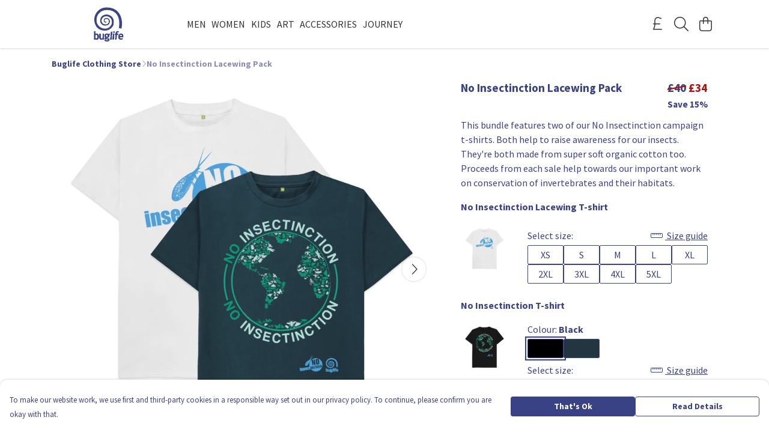

--- FILE ---
content_type: text/html
request_url: https://buglifeclothing.shop/product/no-insectinction-lacewing-pack/
body_size: 3197
content:
<!DOCTYPE html>
<html lang="en">
  <head>
    <meta charset="UTF-8">
    <meta name="viewport" content="width=device-width, initial-scale=1.0">
    <link id="apple-touch-icon" rel="apple-touch-icon" href="#">
    <script type="module" crossorigin="" src="/assets/index.5d5d64b0.js"></script>
    <link rel="modulepreload" crossorigin="" href="/assets/vue.0ac7cc2d.js">
    <link rel="modulepreload" crossorigin="" href="/assets/sentry.13e8e62e.js">
    <link rel="stylesheet" href="/assets/index.dca9b00c.css">
  <link rel="manifest" href="/manifest.webmanifest"><title>No Insectinction Lacewing Pack</title><link crossorigin="" href="https://fonts.gstatic.com" rel="preconnect"><link href="https://images.teemill.com" rel="preconnect"><link as="fetch" href="https://buglifeclothing.shop/omnis/v3/frontend/120/getStoreCoreData/json/" rel="preload"><link as="fetch" href="/omnis/v3/division/120/products/no-insectinction-lacewing-pack/" rel="preload"><link as="fetch" href="/omnis/v3/division/120/products/no-insectinction-lacewing-pack/stock/" rel="preload"><link fetchpriority="high" as="image" imagesizes="(max-width: 768px) 100vw, 1080px" imagesrcset="https://images.podos.io/5dea71d82d9309.37634750.png.webp?w=640&h=640&v=2 640w, https://images.podos.io/5dea71d82d9309.37634750.png.webp?w=1080&h=1080&v=2 1080w" href="https://images.podos.io/5dea71d82d9309.37634750.png.webp?w=1080&h=1080&v=2" rel="preload"><link data-vue-meta="1" href="https://buglifeclothing.shop/product/no-insectinction-lacewing-pack/" rel="canonical"><link rel="modulepreload" crossorigin="" href="/assets/ProductPage.27a54e4b.js"><link rel="preload" as="style" href="/assets/ProductPage.211e7a8d.css"><link rel="modulepreload" crossorigin="" href="/assets/index.b7d1a14d.js"><link rel="modulepreload" crossorigin="" href="/assets/AddToCartPopup.da8fd59a.js"><link rel="modulepreload" crossorigin="" href="/assets/faCheck.b64f360b.js"><link rel="modulepreload" crossorigin="" href="/assets/ProductReviewPopup.vue_vue_type_script_setup_true_lang.9ae195d7.js"><link rel="modulepreload" crossorigin="" href="/assets/index.197987d0.js"><link rel="modulepreload" crossorigin="" href="/assets/faImages.cd09fc5a.js"><link rel="modulepreload" crossorigin="" href="/assets/SizeChartPopup.59b156b8.js"><link rel="preload" as="style" href="/assets/SizeChartPopup.92291e53.css"><link rel="modulepreload" crossorigin="" href="/assets/startCase.40a3ae72.js"><link rel="modulepreload" crossorigin="" href="/assets/faThumbsUp.32fd412b.js"><link rel="modulepreload" crossorigin="" href="/assets/faTruckFast.2110afa4.js"><link rel="modulepreload" crossorigin="" href="/assets/faTruckFast.152ec8d2.js"><link rel="modulepreload" crossorigin="" href="/assets/faClock.11f5bde5.js"><link rel="modulepreload" crossorigin="" href="/assets/faRulerHorizontal.3611b4f9.js"><link rel="modulepreload" crossorigin="" href="/assets/faPaintbrush.05ffa3ac.js"><link rel="modulepreload" crossorigin="" href="/assets/ProductStock.2cbf35ef.js"><link rel="preload" as="style" href="/assets/ProductStock.e62963f7.css"><link rel="modulepreload" crossorigin="" href="/assets/faInfoCircle.14635537.js"><link rel="modulepreload" crossorigin="" href="/assets/EcoIcons.53a691fd.js"><link rel="modulepreload" crossorigin="" href="/assets/faSync.3991b54c.js"><link rel="modulepreload" crossorigin="" href="/assets/faComment.08d2cefb.js"><link rel="modulepreload" crossorigin="" href="/assets/faChevronUp.22fdb7a2.js"><link rel="modulepreload" crossorigin="" href="/assets/ProductImageCarousel.40997b81.js"><link rel="preload" as="style" href="/assets/ProductImageCarousel.04a3cc9e.css"><link rel="modulepreload" crossorigin="" href="/assets/faMicrochipAi.baf3e7d0.js"><link rel="modulepreload" crossorigin="" href="/assets/store.3ff13057.js"><link rel="modulepreload" crossorigin="" href="/assets/logger.92c029ad.js"><link rel="modulepreload" crossorigin="" href="/assets/productProvider.d5b00c6e.js"><link rel="modulepreload" crossorigin="" href="/assets/confirm-leave-mixin.d2b68b8a.js"><script>window.division_key = '120';</script><meta data-vue-meta="1" vmid="author" content="No Insectinction Lacewing Pack" name="author"><meta data-vue-meta="1" vmid="url" content="https://buglifeclothing.shop/product/no-insectinction-lacewing-pack/" name="url"><meta data-vue-meta="1" vmid="description" content="This bundle features two of our No Insectinction campaign t-shirts. Both help to raise awareness for our insects. They're both made from super soft or..." name="description"><meta data-vue-meta="1" vmid="og:type" content="website" property="og:type"><meta data-vue-meta="1" vmid="og:url" content="https://buglifeclothing.shop/product/no-insectinction-lacewing-pack/" property="og:url"><meta data-vue-meta="1" vmid="og:title" content="No Insectinction Lacewing Pack" property="og:title"><meta data-vue-meta="1" vmid="og:description" content="This bundle features two of our No Insectinction campaign t-shirts. Both help to raise awareness for our insects. They're both made from super soft or..." property="og:description"><meta data-vue-meta="1" vmid="og:image" content="https://images.podos.io/5dea71d82d9309.37634750.png" property="og:image"><meta vmid="og:site_name" content="Buglife Clothing Store" property="og:site_name"><meta data-vue-meta="1" vmid="twitter:card" content="photo" property="twitter:card"><meta data-vue-meta="1" vmid="twitter:description" content="This bundle features two of our No Insectinction campaign t-shirts. Both help to raise awareness for our insects. They're both made from super soft or..." property="twitter:description"><meta data-vue-meta="1" vmid="twitter:title" content="No Insectinction Lacewing Pack" property="twitter:title"><meta data-vue-meta="1" vmid="twitter:image" content="https://images.podos.io/5dea71d82d9309.37634750.png" property="twitter:image"><meta vmid="apple-mobile-web-app-capable" content="yes" property="apple-mobile-web-app-capable"><meta vmid="apple-mobile-web-app-status-bar-style" content="black" property="apple-mobile-web-app-status-bar-style"><meta vmid="apple-mobile-web-app-title" content="Buglife Clothing Store" property="apple-mobile-web-app-title"><style>@font-face {
  font-family: "Source Sans Pro Fallback: Arial";
  src: local('Arial');
  ascent-override: 104.4096%;
  descent-override: 28.9673%;
  size-adjust: 94.2442%;
}
@font-face {
  font-family: "Source Sans Pro Fallback: Roboto";
  src: local('Roboto');
  ascent-override: 104.5251%;
  descent-override: 28.9993%;
  size-adjust: 94.1401%;
}</style></head>

  <body>
    <div id="app"></div>
    
  <noscript><iframe src="https://www.googletagmanager.com/ns.html?id=GTM-MH6RJHM" height="0" width="0" style="display:none;visibility:hidden"></iframe></noscript><noscript>This site relies on JavaScript to do awesome things, please enable it in your browser</noscript></body>
  <script>
    (() => {
      /**
       * Disable the default browser prompt for PWA installation
       * @see https://developer.mozilla.org/en-US/docs/Web/API/BeforeInstallPromptEvent
       */
      window.addEventListener('beforeinstallprompt', event => {
        event.preventDefault();
      });

      var activeWorker = navigator.serviceWorker?.controller;
      var appVersion = window.localStorage.getItem('appVersion');
      var validVersion = 'v1';

      if (!activeWorker) {
        window.localStorage.setItem('appVersion', validVersion);

        return;
      }

      if (!appVersion || appVersion !== validVersion) {
        window.localStorage.setItem('appVersion', validVersion);

        if (navigator.serviceWorker) {
          navigator.serviceWorker
            .getRegistrations()
            .then(function (registrations) {
              var promises = [];

              registrations.forEach(registration => {
                promises.push(registration.unregister());
              });

              if (window.caches) {
                caches.keys().then(cachedFiles => {
                  cachedFiles.forEach(cache => {
                    promises.push(caches.delete(cache));
                  });
                });
              }

              Promise.all(promises).then(function () {
                console.log('Reload Window: Index');
                window.location.reload();
              });
            });
        }
      }
    })();
  </script>
</html>


--- FILE ---
content_type: text/javascript
request_url: https://buglifeclothing.shop/assets/ProductReviewPopup.vue_vue_type_script_setup_true_lang.9ae195d7.js
body_size: 1501
content:
import{q as z,r as v,e as A,ab as N,K as a,x as _,S as x,R as o,P as b,Z as B,Q as s,u as p,N as E,A as F}from"./vue.0ac7cc2d.js";import{F as I}from"./index.197987d0.js";import{v as U,cf as Y,ae as D,h as K,ab as f,o as L}from"./index.5d5d64b0.js";import{f as Q}from"./faImages.cd09fc5a.js";const W={class:"mb-4 max-w-sm"},O=z({__name:"ProductReviewPopup",props:{product:null,maxAttachments:{default:4},customerHash:null},emits:["close","submitted"],setup(l,{emit:g}){const d=l,y=v([{text:"5 Stars",value:"5"},{text:"4 Stars",value:"4"},{text:"3 Stars",value:"3"},{text:"2 Stars",value:"2"},{text:"1 Star",value:"1"}]),e=A({rating:void 0,name:void 0,email:void 0,review:void 0,images:void 0}),S=N(),r=v(!1),m=v(),k=()=>{var i;r.value||!((i=m.value)!=null&&i.recaptcha)||(S.getters["forms/product-review/isValid"]?(r.value=!0,m.value.recaptcha.ifHuman(t=>{D.post(K("/omnis/v3/frontend/product/submitProductReview/"),{productId:d.product.id,rating:e.rating,customerHash:d.customerHash,name:e.name,email:e.email,message:e.review,images:e.images,v3captchaToken:t.v3Token,v2captchaToken:t.v2Token}).success(()=>{f("Thank you for your review"),g("submitted",{product:d.product,review:e}),h(),L.close("share-review-popup")}).oops().validation().finally(()=>{var u,c;(c=(u=m.value)==null?void 0:u.recaptcha)==null||c.reload(),r.value=!1})}).ifBot(()=>{r.value=!1})):f("Please fill out the review form"))},C=({name:i,value:t})=>{e[i]=t},R=()=>{f.error("Sorry, we currently only support the upload of jpg, jpeg and png images.")},h=()=>{e.rating=void 0,e.name=void 0,e.email=void 0,e.review=void 0,e.images=void 0},T=()=>{h(),g("close")};return(i,t)=>{const u=a("tml-image"),c=a("tml-placeholder"),V=a("tml-sortable-list"),q=a("tml-uploader"),H=a("tml-button"),P=a("tml-new-popup");return _(),x(P,{name:"share-review-popup",title:"Love it?",layout:"standard",size:"normal",height:"auto",fill:!1,"disable-route-changes":"",onClose:T},{content:o(()=>[b("p",W," Tell us how you feel about your "+B(l.product.name)+". ",1),s(p(I),{name:"product-review",value:e,fields:{rating:{type:"dropdown",options:y.value,rules:{required:!0}},name:{type:"text",label:"Your name",rules:{required:!0}},email:{when:!l.customerHash,type:"text",label:"Your email",rules:{required:!0,email:!0}},review:{type:"textarea",rules:{required:!0}},images:"custom"},onSet:C},{images:o(()=>[s(q,{modelValue:e.images,"onUpdate:modelValue":t[0]||(t[0]=n=>e.images=n),accept:["image/jpg","image/jpeg","image/png"],multiple:!1,"max-file-size":5e6,"listen-for-global-paste-events":"",onWrongFileType:R},{default:o(({fileBag:n,triggerUploader:j})=>[b("div",{class:F({"px-4":n.length})},[s(V,{items:n,max:l.maxAttachments,"item-class-list":n.length?"flex-1 mr-1":p(U).isSmaller("md")?"col-6":"col-3","allow-delete":""},{cell:o(w=>[s(u,{src:w.item.src,alt:w.item.name,ratio:1},null,8,["src","alt"])]),appendable:o(()=>[!e.images||e.images.length<l.maxAttachments?(_(),x(c,{key:0,icon:p(Q.faImages),"aspect-ratio":1,onClick:j},null,8,["icon","onClick"])):E("",!0)]),_:2},1032,["items","max","item-class-list"])],2)]),_:1},8,["modelValue"])]),_:1},8,["value","fields"]),s(p(Y),{ref_key:"recaptchaElm",ref:m,action:"subdomains/review"},null,512)]),footer:o(()=>[s(H,{class:"mt-4",primary:"",loading:r.value,href:"#",text:"Submit Review",onClick:k},null,8,["loading"])]),_:1})}}});export{O as _};
//# sourceMappingURL=ProductReviewPopup.vue_vue_type_script_setup_true_lang.9ae195d7.js.map


--- FILE ---
content_type: text/javascript
request_url: https://buglifeclothing.shop/assets/vue.0ac7cc2d.js
body_size: 58157
content:
function Fn(e,t){const n=Object.create(null),r=e.split(",");for(let s=0;s<r.length;s++)n[r[s]]=!0;return t?s=>!!n[s.toLowerCase()]:s=>!!n[s]}const Ga="Infinity,undefined,NaN,isFinite,isNaN,parseFloat,parseInt,decodeURI,decodeURIComponent,encodeURI,encodeURIComponent,Math,Number,Date,Array,Object,Boolean,String,RegExp,Map,Set,JSON,Intl,BigInt",qa=Fn(Ga),za="itemscope,allowfullscreen,formnovalidate,ismap,nomodule,novalidate,readonly",rc=Fn(za);function sc(e){return!!e||e===""}function an(e){if(F(e)){const t={};for(let n=0;n<e.length;n++){const r=e[n],s=_e(r)?Xa(r):an(r);if(s)for(const o in s)t[o]=s[o]}return t}else{if(_e(e))return e;if(Z(e))return e}}const Ya=/;(?![^(]*\))/g,Qa=/:(.+)/;function Xa(e){const t={};return e.split(Ya).forEach(n=>{if(n){const r=n.split(Qa);r.length>1&&(t[r[0].trim()]=r[1].trim())}}),t}function Et(e){let t="";if(_e(e))t=e;else if(F(e))for(let n=0;n<e.length;n++){const r=Et(e[n]);r&&(t+=r+" ")}else if(Z(e))for(const n in e)e[n]&&(t+=n+" ");return t.trim()}function oc(e){if(!e)return null;let{class:t,style:n}=e;return t&&!_e(t)&&(e.class=Et(t)),n&&(e.style=an(n)),e}function Ja(e,t){if(e.length!==t.length)return!1;let n=!0;for(let r=0;n&&r<e.length;r++)n=Ct(e[r],t[r]);return n}function Ct(e,t){if(e===t)return!0;let n=ji(e),r=ji(t);if(n||r)return n&&r?e.getTime()===t.getTime():!1;if(n=tr(e),r=tr(t),n||r)return e===t;if(n=F(e),r=F(t),n||r)return n&&r?Ja(e,t):!1;if(n=Z(e),r=Z(t),n||r){if(!n||!r)return!1;const s=Object.keys(e).length,o=Object.keys(t).length;if(s!==o)return!1;for(const i in e){const l=e.hasOwnProperty(i),c=t.hasOwnProperty(i);if(l&&!c||!l&&c||!Ct(e[i],t[i]))return!1}}return String(e)===String(t)}function ur(e,t){return e.findIndex(n=>Ct(n,t))}const No=e=>_e(e)?e:e==null?"":F(e)||Z(e)&&(e.toString===lc||!K(e.toString))?JSON.stringify(e,ic,2):String(e),ic=(e,t)=>t&&t.__v_isRef?ic(e,t.value):En(t)?{[`Map(${t.size})`]:[...t.entries()].reduce((n,[r,s])=>(n[`${r} =>`]=s,n),{})}:fn(t)?{[`Set(${t.size})`]:[...t.values()]}:Z(t)&&!F(t)&&!kr(t)?String(t):t,le={},bn=[],He=()=>{},Za=()=>!1,ef=/^on[^a-z]/,Tt=e=>ef.test(e),Mo=e=>e.startsWith("onUpdate:"),ee=Object.assign,Lo=(e,t)=>{const n=e.indexOf(t);n>-1&&e.splice(n,1)},tf=Object.prototype.hasOwnProperty,re=(e,t)=>tf.call(e,t),F=Array.isArray,En=e=>ar(e)==="[object Map]",fn=e=>ar(e)==="[object Set]",ji=e=>ar(e)==="[object Date]",K=e=>typeof e=="function",_e=e=>typeof e=="string",tr=e=>typeof e=="symbol",Z=e=>e!==null&&typeof e=="object",Jr=e=>Z(e)&&K(e.then)&&K(e.catch),lc=Object.prototype.toString,ar=e=>lc.call(e),nf=e=>ar(e).slice(8,-1),kr=e=>ar(e)==="[object Object]",Fo=e=>_e(e)&&e!=="NaN"&&e[0]!=="-"&&""+parseInt(e,10)===e,Cn=Fn(",key,ref,ref_for,ref_key,onVnodeBeforeMount,onVnodeMounted,onVnodeBeforeUpdate,onVnodeUpdated,onVnodeBeforeUnmount,onVnodeUnmounted"),Zr=e=>{const t=Object.create(null);return n=>t[n]||(t[n]=e(n))},rf=/-(\w)/g,Le=Zr(e=>e.replace(rf,(t,n)=>n?n.toUpperCase():"")),sf=/\B([A-Z])/g,qe=Zr(e=>e.replace(sf,"-$1").toLowerCase()),$n=Zr(e=>e.charAt(0).toUpperCase()+e.slice(1)),Zt=Zr(e=>e?`on${$n(e)}`:""),xn=(e,t)=>!Object.is(e,t),Ft=(e,t)=>{for(let n=0;n<e.length;n++)e[n](t)},Dr=(e,t,n)=>{Object.defineProperty(e,t,{configurable:!0,enumerable:!1,value:n})},wt=e=>{const t=parseFloat(e);return isNaN(t)?e:t};let Bi;const of=()=>Bi||(Bi=typeof globalThis<"u"?globalThis:typeof self<"u"?self:typeof window<"u"?window:typeof global<"u"?global:{});let We;class es{constructor(t=!1){this.active=!0,this.effects=[],this.cleanups=[],!t&&We&&(this.parent=We,this.index=(We.scopes||(We.scopes=[])).push(this)-1)}run(t){if(this.active){const n=We;try{return We=this,t()}finally{We=n}}}on(){We=this}off(){We=this.parent}stop(t){if(this.active){let n,r;for(n=0,r=this.effects.length;n<r;n++)this.effects[n].stop();for(n=0,r=this.cleanups.length;n<r;n++)this.cleanups[n]();if(this.scopes)for(n=0,r=this.scopes.length;n<r;n++)this.scopes[n].stop(!0);if(this.parent&&!t){const s=this.parent.scopes.pop();s&&s!==this&&(this.parent.scopes[this.index]=s,s.index=this.index)}this.active=!1}}}function cc(e){return new es(e)}function uc(e,t=We){t&&t.active&&t.effects.push(e)}function ts(){return We}function ns(e){We&&We.cleanups.push(e)}const $o=e=>{const t=new Set(e);return t.w=0,t.n=0,t},ac=e=>(e.w&jt)>0,fc=e=>(e.n&jt)>0,lf=({deps:e})=>{if(e.length)for(let t=0;t<e.length;t++)e[t].w|=jt},cf=e=>{const{deps:t}=e;if(t.length){let n=0;for(let r=0;r<t.length;r++){const s=t[r];ac(s)&&!fc(s)?s.delete(e):t[n++]=s,s.w&=~jt,s.n&=~jt}t.length=n}},ro=new WeakMap;let qn=0,jt=1;const so=30;let et;const en=Symbol(""),oo=Symbol("");class kn{constructor(t,n=null,r){this.fn=t,this.scheduler=n,this.active=!0,this.deps=[],this.parent=void 0,uc(this,r)}run(){if(!this.active)return this.fn();let t=et,n=$t;for(;t;){if(t===this)return;t=t.parent}try{return this.parent=et,et=this,$t=!0,jt=1<<++qn,qn<=so?lf(this):Vi(this),this.fn()}finally{qn<=so&&cf(this),jt=1<<--qn,et=this.parent,$t=n,this.parent=void 0,this.deferStop&&this.stop()}}stop(){et===this?this.deferStop=!0:this.active&&(Vi(this),this.onStop&&this.onStop(),this.active=!1)}}function Vi(e){const{deps:t}=e;if(t.length){for(let n=0;n<t.length;n++)t[n].delete(e);t.length=0}}function dc(e,t){e.effect&&(e=e.effect.fn);const n=new kn(e);t&&(ee(n,t),t.scope&&uc(n,t.scope)),(!t||!t.lazy)&&n.run();const r=n.run.bind(n);return r.effect=n,r}function pc(e){e.effect.stop()}let $t=!0;const hc=[];function dn(){hc.push($t),$t=!1}function pn(){const e=hc.pop();$t=e===void 0?!0:e}function je(e,t,n){if($t&&et){let r=ro.get(e);r||ro.set(e,r=new Map);let s=r.get(n);s||r.set(n,s=$o()),mc(s)}}function mc(e,t){let n=!1;qn<=so?fc(e)||(e.n|=jt,n=!ac(e)):n=!e.has(et),n&&(e.add(et),et.deps.push(e))}function ht(e,t,n,r,s,o){const i=ro.get(e);if(!i)return;let l=[];if(t==="clear")l=[...i.values()];else if(n==="length"&&F(e))i.forEach((c,u)=>{(u==="length"||u>=r)&&l.push(c)});else switch(n!==void 0&&l.push(i.get(n)),t){case"add":F(e)?Fo(n)&&l.push(i.get("length")):(l.push(i.get(en)),En(e)&&l.push(i.get(oo)));break;case"delete":F(e)||(l.push(i.get(en)),En(e)&&l.push(i.get(oo)));break;case"set":En(e)&&l.push(i.get(en));break}if(l.length===1)l[0]&&io(l[0]);else{const c=[];for(const u of l)u&&c.push(...u);io($o(c))}}function io(e,t){const n=F(e)?e:[...e];for(const r of n)r.computed&&Ui(r);for(const r of n)r.computed||Ui(r)}function Ui(e,t){(e!==et||e.allowRecurse)&&(e.scheduler?e.scheduler():e.run())}const uf=Fn("__proto__,__v_isRef,__isVue"),gc=new Set(Object.getOwnPropertyNames(Symbol).filter(e=>e!=="arguments"&&e!=="caller").map(e=>Symbol[e]).filter(tr)),af=rs(),ff=rs(!1,!0),df=rs(!0),pf=rs(!0,!0),Ki=hf();function hf(){const e={};return["includes","indexOf","lastIndexOf"].forEach(t=>{e[t]=function(...n){const r=te(this);for(let o=0,i=this.length;o<i;o++)je(r,"get",o+"");const s=r[t](...n);return s===-1||s===!1?r[t](...n.map(te)):s}}),["push","pop","shift","unshift","splice"].forEach(t=>{e[t]=function(...n){dn();const r=te(this)[t].apply(this,n);return pn(),r}}),e}function rs(e=!1,t=!1){return function(r,s,o){if(s==="__v_isReactive")return!e;if(s==="__v_isReadonly")return e;if(s==="__v_isShallow")return t;if(s==="__v_raw"&&o===(e?t?wc:Cc:t?Ec:bc).get(r))return r;const i=F(r);if(!e&&i&&re(Ki,s))return Reflect.get(Ki,s,o);const l=Reflect.get(r,s,o);return(tr(s)?gc.has(s):uf(s))||(e||je(r,"get",s),t)?l:ve(l)?i&&Fo(s)?l:l.value:Z(l)?e?is(l):Be(l):l}}const mf=_c(),gf=_c(!0);function _c(e=!1){return function(n,r,s,o){let i=n[r];if(Bt(i)&&ve(i)&&!ve(s))return!1;if(!e&&(!Rn(s)&&!Bt(s)&&(i=te(i),s=te(s)),!F(n)&&ve(i)&&!ve(s)))return i.value=s,!0;const l=F(n)&&Fo(r)?Number(r)<n.length:re(n,r),c=Reflect.set(n,r,s,o);return n===te(o)&&(l?xn(s,i)&&ht(n,"set",r,s):ht(n,"add",r,s)),c}}function _f(e,t){const n=re(e,t);e[t];const r=Reflect.deleteProperty(e,t);return r&&n&&ht(e,"delete",t,void 0),r}function yf(e,t){const n=Reflect.has(e,t);return(!tr(t)||!gc.has(t))&&je(e,"has",t),n}function vf(e){return je(e,"iterate",F(e)?"length":en),Reflect.ownKeys(e)}const yc={get:af,set:mf,deleteProperty:_f,has:yf,ownKeys:vf},vc={get:df,set(e,t){return!0},deleteProperty(e,t){return!0}},bf=ee({},yc,{get:ff,set:gf}),Ef=ee({},vc,{get:pf}),ko=e=>e,ss=e=>Reflect.getPrototypeOf(e);function wr(e,t,n=!1,r=!1){e=e.__v_raw;const s=te(e),o=te(t);n||(t!==o&&je(s,"get",t),je(s,"get",o));const{has:i}=ss(s),l=r?ko:n?Ho:nr;if(i.call(s,t))return l(e.get(t));if(i.call(s,o))return l(e.get(o));e!==s&&e.get(t)}function Or(e,t=!1){const n=this.__v_raw,r=te(n),s=te(e);return t||(e!==s&&je(r,"has",e),je(r,"has",s)),e===s?n.has(e):n.has(e)||n.has(s)}function Tr(e,t=!1){return e=e.__v_raw,!t&&je(te(e),"iterate",en),Reflect.get(e,"size",e)}function Wi(e){e=te(e);const t=te(this);return ss(t).has.call(t,e)||(t.add(e),ht(t,"add",e,e)),this}function Gi(e,t){t=te(t);const n=te(this),{has:r,get:s}=ss(n);let o=r.call(n,e);o||(e=te(e),o=r.call(n,e));const i=s.call(n,e);return n.set(e,t),o?xn(t,i)&&ht(n,"set",e,t):ht(n,"add",e,t),this}function qi(e){const t=te(this),{has:n,get:r}=ss(t);let s=n.call(t,e);s||(e=te(e),s=n.call(t,e)),r&&r.call(t,e);const o=t.delete(e);return s&&ht(t,"delete",e,void 0),o}function zi(){const e=te(this),t=e.size!==0,n=e.clear();return t&&ht(e,"clear",void 0,void 0),n}function Sr(e,t){return function(r,s){const o=this,i=o.__v_raw,l=te(i),c=t?ko:e?Ho:nr;return!e&&je(l,"iterate",en),i.forEach((u,a)=>r.call(s,c(u),c(a),o))}}function xr(e,t,n){return function(...r){const s=this.__v_raw,o=te(s),i=En(o),l=e==="entries"||e===Symbol.iterator&&i,c=e==="keys"&&i,u=s[e](...r),a=n?ko:t?Ho:nr;return!t&&je(o,"iterate",c?oo:en),{next(){const{value:f,done:d}=u.next();return d?{value:f,done:d}:{value:l?[a(f[0]),a(f[1])]:a(f),done:d}},[Symbol.iterator](){return this}}}}function Rt(e){return function(...t){return e==="delete"?!1:this}}function Cf(){const e={get(o){return wr(this,o)},get size(){return Tr(this)},has:Or,add:Wi,set:Gi,delete:qi,clear:zi,forEach:Sr(!1,!1)},t={get(o){return wr(this,o,!1,!0)},get size(){return Tr(this)},has:Or,add:Wi,set:Gi,delete:qi,clear:zi,forEach:Sr(!1,!0)},n={get(o){return wr(this,o,!0)},get size(){return Tr(this,!0)},has(o){return Or.call(this,o,!0)},add:Rt("add"),set:Rt("set"),delete:Rt("delete"),clear:Rt("clear"),forEach:Sr(!0,!1)},r={get(o){return wr(this,o,!0,!0)},get size(){return Tr(this,!0)},has(o){return Or.call(this,o,!0)},add:Rt("add"),set:Rt("set"),delete:Rt("delete"),clear:Rt("clear"),forEach:Sr(!0,!0)};return["keys","values","entries",Symbol.iterator].forEach(o=>{e[o]=xr(o,!1,!1),n[o]=xr(o,!0,!1),t[o]=xr(o,!1,!0),r[o]=xr(o,!0,!0)}),[e,n,t,r]}const[wf,Of,Tf,Sf]=Cf();function os(e,t){const n=t?e?Sf:Tf:e?Of:wf;return(r,s,o)=>s==="__v_isReactive"?!e:s==="__v_isReadonly"?e:s==="__v_raw"?r:Reflect.get(re(n,s)&&s in r?n:r,s,o)}const xf={get:os(!1,!1)},Rf={get:os(!1,!0)},Af={get:os(!0,!1)},Pf={get:os(!0,!0)},bc=new WeakMap,Ec=new WeakMap,Cc=new WeakMap,wc=new WeakMap;function If(e){switch(e){case"Object":case"Array":return 1;case"Map":case"Set":case"WeakMap":case"WeakSet":return 2;default:return 0}}function Nf(e){return e.__v_skip||!Object.isExtensible(e)?0:If(nf(e))}function Be(e){return Bt(e)?e:ls(e,!1,yc,xf,bc)}function Do(e){return ls(e,!1,bf,Rf,Ec)}function is(e){return ls(e,!0,vc,Af,Cc)}function Oc(e){return ls(e,!0,Ef,Pf,wc)}function ls(e,t,n,r,s){if(!Z(e)||e.__v_raw&&!(t&&e.__v_isReactive))return e;const o=s.get(e);if(o)return o;const i=Nf(e);if(i===0)return e;const l=new Proxy(e,i===2?r:n);return s.set(e,l),l}function dt(e){return Bt(e)?dt(e.__v_raw):!!(e&&e.__v_isReactive)}function Bt(e){return!!(e&&e.__v_isReadonly)}function Rn(e){return!!(e&&e.__v_isShallow)}function cs(e){return dt(e)||Bt(e)}function te(e){const t=e&&e.__v_raw;return t?te(t):e}function us(e){return Dr(e,"__v_skip",!0),e}const nr=e=>Z(e)?Be(e):e,Ho=e=>Z(e)?is(e):e;function jo(e){$t&&et&&(e=te(e),mc(e.dep||(e.dep=$o())))}function as(e,t){e=te(e),e.dep&&io(e.dep)}function ve(e){return!!(e&&e.__v_isRef===!0)}function he(e){return Tc(e,!1)}function Bo(e){return Tc(e,!0)}function Tc(e,t){return ve(e)?e:new Mf(e,t)}class Mf{constructor(t,n){this.__v_isShallow=n,this.dep=void 0,this.__v_isRef=!0,this._rawValue=n?t:te(t),this._value=n?t:nr(t)}get value(){return jo(this),this._value}set value(t){const n=this.__v_isShallow||Rn(t)||Bt(t);t=n?t:te(t),xn(t,this._rawValue)&&(this._rawValue=t,this._value=n?t:nr(t),as(this))}}function Sc(e){as(e)}function pt(e){return ve(e)?e.value:e}const Lf={get:(e,t,n)=>pt(Reflect.get(e,t,n)),set:(e,t,n,r)=>{const s=e[t];return ve(s)&&!ve(n)?(s.value=n,!0):Reflect.set(e,t,n,r)}};function fs(e){return dt(e)?e:new Proxy(e,Lf)}class Ff{constructor(t){this.dep=void 0,this.__v_isRef=!0;const{get:n,set:r}=t(()=>jo(this),()=>as(this));this._get=n,this._set=r}get value(){return this._get()}set value(t){this._set(t)}}function xc(e){return new Ff(e)}function Rc(e){const t=F(e)?new Array(e.length):{};for(const n in e)t[n]=Vo(e,n);return t}class $f{constructor(t,n,r){this._object=t,this._key=n,this._defaultValue=r,this.__v_isRef=!0}get value(){const t=this._object[this._key];return t===void 0?this._defaultValue:t}set value(t){this._object[this._key]=t}}function Vo(e,t,n){const r=e[t];return ve(r)?r:new $f(e,t,n)}var Ac;class kf{constructor(t,n,r,s){this._setter=n,this.dep=void 0,this.__v_isRef=!0,this[Ac]=!1,this._dirty=!0,this.effect=new kn(t,()=>{this._dirty||(this._dirty=!0,as(this))}),this.effect.computed=this,this.effect.active=this._cacheable=!s,this.__v_isReadonly=r}get value(){const t=te(this);return jo(t),(t._dirty||!t._cacheable)&&(t._dirty=!1,t._value=t.effect.run()),t._value}set value(t){this._setter(t)}}Ac="__v_isReadonly";function Df(e,t,n=!1){let r,s;const o=K(e);return o?(r=e,s=He):(r=e.get,s=e.set),new kf(r,s,o||!s,n)}const Yn=[];function Uo(e,...t){dn();const n=Yn.length?Yn[Yn.length-1].component:null,r=n&&n.appContext.config.warnHandler,s=Hf();if(r)Xe(r,n,11,[e+t.join(""),n&&n.proxy,s.map(({vnode:o})=>`at <${Su(n,o.type)}>`).join(`
`),s]);else{const o=[`[Vue warn]: ${e}`,...t];s.length&&o.push(`
`,...jf(s)),console.warn(...o)}pn()}function Hf(){let e=Yn[Yn.length-1];if(!e)return[];const t=[];for(;e;){const n=t[0];n&&n.vnode===e?n.recurseCount++:t.push({vnode:e,recurseCount:0});const r=e.component&&e.component.parent;e=r&&r.vnode}return t}function jf(e){const t=[];return e.forEach((n,r)=>{t.push(...r===0?[]:[`
`],...Bf(n))}),t}function Bf({vnode:e,recurseCount:t}){const n=t>0?`... (${t} recursive calls)`:"",r=e.component?e.component.parent==null:!1,s=` at <${Su(e.component,e.type,r)}`,o=">"+n;return e.props?[s,...Vf(e.props),o]:[s+o]}function Vf(e){const t=[],n=Object.keys(e);return n.slice(0,3).forEach(r=>{t.push(...Pc(r,e[r]))}),n.length>3&&t.push(" ..."),t}function Pc(e,t,n){return _e(t)?(t=JSON.stringify(t),n?t:[`${e}=${t}`]):typeof t=="number"||typeof t=="boolean"||t==null?n?t:[`${e}=${t}`]:ve(t)?(t=Pc(e,te(t.value),!0),n?t:[`${e}=Ref<`,t,">"]):K(t)?[`${e}=fn${t.name?`<${t.name}>`:""}`]:(t=te(t),n?t:[`${e}=`,t])}function Xe(e,t,n,r){let s;try{s=r?e(...r):e()}catch(o){Wt(o,t,n)}return s}function Ne(e,t,n,r){if(K(e)){const o=Xe(e,t,n,r);return o&&Jr(o)&&o.catch(i=>{Wt(i,t,n)}),o}const s=[];for(let o=0;o<e.length;o++)s.push(Ne(e[o],t,n,r));return s}function Wt(e,t,n,r=!0){const s=t?t.vnode:null;if(t){let o=t.parent;const i=t.proxy,l=n;for(;o;){const u=o.ec;if(u){for(let a=0;a<u.length;a++)if(u[a](e,i,l)===!1)return}o=o.parent}const c=t.appContext.config.errorHandler;if(c){Xe(c,null,10,[e,i,l]);return}}Uf(e,n,s,r)}function Uf(e,t,n,r=!0){console.error(e)}let rr=!1,lo=!1;const Ae=[];let at=0;const wn=[];let vt=null,Yt=0;const Ic=Promise.resolve();let Ko=null;function mt(e){const t=Ko||Ic;return e?t.then(this?e.bind(this):e):t}function Kf(e){let t=at+1,n=Ae.length;for(;t<n;){const r=t+n>>>1;sr(Ae[r])<e?t=r+1:n=r}return t}function ds(e){(!Ae.length||!Ae.includes(e,rr&&e.allowRecurse?at+1:at))&&(e.id==null?Ae.push(e):Ae.splice(Kf(e.id),0,e),Nc())}function Nc(){!rr&&!lo&&(lo=!0,Ko=Ic.then(Mc))}function Wf(e){const t=Ae.indexOf(e);t>at&&Ae.splice(t,1)}function ps(e){F(e)?wn.push(...e):(!vt||!vt.includes(e,e.allowRecurse?Yt+1:Yt))&&wn.push(e),Nc()}function Yi(e,t=rr?at+1:0){for(;t<Ae.length;t++){const n=Ae[t];n&&n.pre&&(Ae.splice(t,1),t--,n())}}function Hr(e){if(wn.length){const t=[...new Set(wn)];if(wn.length=0,vt){vt.push(...t);return}for(vt=t,vt.sort((n,r)=>sr(n)-sr(r)),Yt=0;Yt<vt.length;Yt++)vt[Yt]();vt=null,Yt=0}}const sr=e=>e.id==null?1/0:e.id,Gf=(e,t)=>{const n=sr(e)-sr(t);if(n===0){if(e.pre&&!t.pre)return-1;if(t.pre&&!e.pre)return 1}return n};function Mc(e){lo=!1,rr=!0,Ae.sort(Gf);const t=He;try{for(at=0;at<Ae.length;at++){const n=Ae[at];n&&n.active!==!1&&Xe(n,null,14)}}finally{at=0,Ae.length=0,Hr(),rr=!1,Ko=null,(Ae.length||wn.length)&&Mc()}}let Qt,Rr=[];function Wo(e,t){var n,r;Qt=e,Qt?(Qt.enabled=!0,Rr.forEach(({event:s,args:o})=>Qt.emit(s,...o)),Rr=[]):typeof window<"u"&&window.HTMLElement&&!(!((r=(n=window.navigator)===null||n===void 0?void 0:n.userAgent)===null||r===void 0)&&r.includes("jsdom"))?((t.__VUE_DEVTOOLS_HOOK_REPLAY__=t.__VUE_DEVTOOLS_HOOK_REPLAY__||[]).push(o=>{Wo(o,t)}),setTimeout(()=>{Qt||(t.__VUE_DEVTOOLS_HOOK_REPLAY__=null,Rr=[])},3e3)):Rr=[]}function qf(e,t,...n){}const Go={MODE:2};function zf(e){ee(Go,e)}function Qi(e,t){const n=t&&t.type.compatConfig;return n&&e in n?n[e]:Go[e]}function ae(e,t,n=!1){if(!n&&t&&t.type.__isBuiltIn)return!1;const r=Qi("MODE",t)||2,s=Qi(e,t);return(K(r)?r(t&&t.type):r)===2?s!==!1:s===!0||s==="suppress-warning"}function xe(e,t,...n){if(!ae(e,t))throw new Error(`${e} compat has been disabled.`)}function Ot(e,t,...n){return ae(e,t)}function hs(e,t,...n){return ae(e,t)}const co=new WeakMap;function qo(e){let t=co.get(e);return t||co.set(e,t=Object.create(null)),t}function zo(e,t,n){if(F(t))t.forEach(r=>zo(e,r,n));else{t.startsWith("hook:")?xe("INSTANCE_EVENT_HOOKS",e,t):xe("INSTANCE_EVENT_EMITTER",e);const r=qo(e);(r[t]||(r[t]=[])).push(n)}return e.proxy}function Yf(e,t,n){const r=(...s)=>{Yo(e,t,r),n.call(e.proxy,...s)};return r.fn=n,zo(e,t,r),e.proxy}function Yo(e,t,n){xe("INSTANCE_EVENT_EMITTER",e);const r=e.proxy;if(!t)return co.set(e,Object.create(null)),r;if(F(t))return t.forEach(i=>Yo(e,i,n)),r;const s=qo(e),o=s[t];return o?n?(s[t]=o.filter(i=>!(i===n||i.fn===n)),r):(s[t]=void 0,r):r}function Qf(e,t,n){const r=qo(e)[t];return r&&Ne(r.map(s=>s.bind(e.proxy)),e,6,n),e.proxy}const ms="onModelCompat:";function Xf(e){const{type:t,shapeFlag:n,props:r,dynamicProps:s}=e,o=t;if(n&6&&r&&"modelValue"in r){if(!ae("COMPONENT_V_MODEL",{type:t}))return;const i=o.model||{};Lc(i,o.mixins);const{prop:l="value",event:c="input"}=i;l!=="modelValue"&&(r[l]=r.modelValue,delete r.modelValue),s&&(s[s.indexOf("modelValue")]=l),r[ms+c]=r["onUpdate:modelValue"],delete r["onUpdate:modelValue"]}}function Lc(e,t){t&&t.forEach(n=>{n.model&&ee(e,n.model),n.mixins&&Lc(e,n.mixins)})}function Jf(e,t,n){if(!ae("COMPONENT_V_MODEL",e))return;const r=e.vnode.props,s=r&&r[ms+t];s&&Xe(s,e,6,n)}function Zf(e,t,...n){if(e.isUnmounted)return;const r=e.vnode.props||le;let s=n;const o=t.startsWith("update:"),i=o&&t.slice(7);if(i&&i in r){const a=`${i==="modelValue"?"model":i}Modifiers`,{number:f,trim:d}=r[a]||le;d&&(s=n.map(m=>m.trim())),f&&(s=n.map(wt))}let l,c=r[l=Zt(t)]||r[l=Zt(Le(t))];!c&&o&&(c=r[l=Zt(qe(t))]),c&&Ne(c,e,6,s);const u=r[l+"Once"];if(u){if(!e.emitted)e.emitted={};else if(e.emitted[l])return;e.emitted[l]=!0,Ne(u,e,6,s)}return Jf(e,t,s),Qf(e,t,s)}function Fc(e,t,n=!1){const r=t.emitsCache,s=r.get(e);if(s!==void 0)return s;const o=e.emits;let i={},l=!1;if(!K(e)){const c=u=>{const a=Fc(u,t,!0);a&&(l=!0,ee(i,a))};!n&&t.mixins.length&&t.mixins.forEach(c),e.extends&&c(e.extends),e.mixins&&e.mixins.forEach(c)}return!o&&!l?(Z(e)&&r.set(e,null),null):(F(o)?o.forEach(c=>i[c]=null):ee(i,o),Z(e)&&r.set(e,i),i)}function gs(e,t){return!e||!Tt(t)?!1:t.startsWith(ms)?!0:(t=t.slice(2).replace(/Once$/,""),re(e,t[0].toLowerCase()+t.slice(1))||re(e,qe(t))||re(e,t))}let be=null,On=null;function or(e){const t=be;return be=e,On=e&&e.type.__scopeId||null,On||(On=e&&e.type._scopeId||null),t}function $c(e){On=e}function kc(){On=null}const Dc=e=>_s;function _s(e,t=be,n){if(!t||e._n)return e;const r=(...s)=>{r._d&&Vr(-1);const o=or(t),i=e(...s);return or(o),r._d&&Vr(1),i};return r._n=!0,r._c=!0,r._d=!0,n&&(r._ns=!0),r}function Fr(e){const{type:t,vnode:n,proxy:r,withProxy:s,props:o,propsOptions:[i],slots:l,attrs:c,emit:u,render:a,renderCache:f,data:d,setupState:m,ctx:y,inheritAttrs:E}=e;let C,_;const h=or(e);try{if(n.shapeFlag&4){const w=s||r;C=Ge(a.call(w,w,f,o,m,d,y)),_=c}else{const w=t;C=Ge(w.length>1?w(o,{attrs:c,slots:l,emit:u}):w(o,null)),_=t.props?c:td(c)}}catch(w){Jn.length=0,Wt(w,e,1),C=ie(Te)}let b=C;if(_&&E!==!1){const w=Object.keys(_),{shapeFlag:P}=b;w.length&&P&7&&(i&&w.some(Mo)&&(_=nd(_,i)),b=Je(b,_))}if(ae("INSTANCE_ATTRS_CLASS_STYLE",e)&&n.shapeFlag&4&&b.shapeFlag&7){const{class:w,style:P}=n.props||{};(w||P)&&(b=Je(b,{class:w,style:P}))}return n.dirs&&(b=Je(b),b.dirs=b.dirs?b.dirs.concat(n.dirs):n.dirs),n.transition&&(b.transition=n.transition),C=b,or(h),C}function ed(e){let t;for(let n=0;n<e.length;n++){const r=e[n];if(Ve(r)){if(r.type!==Te||r.children==="v-if"){if(t)return;t=r}}else return}return t}const td=e=>{let t;for(const n in e)(n==="class"||n==="style"||Tt(n))&&((t||(t={}))[n]=e[n]);return t},nd=(e,t)=>{const n={};for(const r in e)(!Mo(r)||!(r.slice(9)in t))&&(n[r]=e[r]);return n};function rd(e,t,n){const{props:r,children:s,component:o}=e,{props:i,children:l,patchFlag:c}=t,u=o.emitsOptions;if(t.dirs||t.transition)return!0;if(n&&c>=0){if(c&1024)return!0;if(c&16)return r?Xi(r,i,u):!!i;if(c&8){const a=t.dynamicProps;for(let f=0;f<a.length;f++){const d=a[f];if(i[d]!==r[d]&&!gs(u,d))return!0}}}else return(s||l)&&(!l||!l.$stable)?!0:r===i?!1:r?i?Xi(r,i,u):!0:!!i;return!1}function Xi(e,t,n){const r=Object.keys(t);if(r.length!==Object.keys(e).length)return!0;for(let s=0;s<r.length;s++){const o=r[s];if(t[o]!==e[o]&&!gs(n,o))return!0}return!1}function Qo({vnode:e,parent:t},n){for(;t&&t.subTree===e;)(e=t.vnode).el=n,t=t.parent}const Hc=e=>e.__isSuspense,sd={name:"Suspense",__isSuspense:!0,process(e,t,n,r,s,o,i,l,c,u){e==null?od(t,n,r,s,o,i,l,c,u):id(e,t,n,r,s,i,l,c,u)},hydrate:ld,create:Xo,normalize:cd},jc=sd;function ir(e,t){const n=e.props&&e.props[t];K(n)&&n()}function od(e,t,n,r,s,o,i,l,c){const{p:u,o:{createElement:a}}=c,f=a("div"),d=e.suspense=Xo(e,s,r,t,f,n,o,i,l,c);u(null,d.pendingBranch=e.ssContent,f,null,r,d,o,i),d.deps>0?(ir(e,"onPending"),ir(e,"onFallback"),u(null,e.ssFallback,t,n,r,null,o,i),Tn(d,e.ssFallback)):d.resolve()}function id(e,t,n,r,s,o,i,l,{p:c,um:u,o:{createElement:a}}){const f=t.suspense=e.suspense;f.vnode=t,t.el=e.el;const d=t.ssContent,m=t.ssFallback,{activeBranch:y,pendingBranch:E,isInFallback:C,isHydrating:_}=f;if(E)f.pendingBranch=d,ft(d,E)?(c(E,d,f.hiddenContainer,null,s,f,o,i,l),f.deps<=0?f.resolve():C&&(c(y,m,n,r,s,null,o,i,l),Tn(f,m))):(f.pendingId++,_?(f.isHydrating=!1,f.activeBranch=E):u(E,s,f),f.deps=0,f.effects.length=0,f.hiddenContainer=a("div"),C?(c(null,d,f.hiddenContainer,null,s,f,o,i,l),f.deps<=0?f.resolve():(c(y,m,n,r,s,null,o,i,l),Tn(f,m))):y&&ft(d,y)?(c(y,d,n,r,s,f,o,i,l),f.resolve(!0)):(c(null,d,f.hiddenContainer,null,s,f,o,i,l),f.deps<=0&&f.resolve()));else if(y&&ft(d,y))c(y,d,n,r,s,f,o,i,l),Tn(f,d);else if(ir(t,"onPending"),f.pendingBranch=d,f.pendingId++,c(null,d,f.hiddenContainer,null,s,f,o,i,l),f.deps<=0)f.resolve();else{const{timeout:h,pendingId:b}=f;h>0?setTimeout(()=>{f.pendingId===b&&f.fallback(m)},h):h===0&&f.fallback(m)}}function Xo(e,t,n,r,s,o,i,l,c,u,a=!1){const{p:f,m:d,um:m,n:y,o:{parentNode:E,remove:C}}=u,_=wt(e.props&&e.props.timeout),h={vnode:e,parent:t,parentComponent:n,isSVG:i,container:r,hiddenContainer:s,anchor:o,deps:0,pendingId:0,timeout:typeof _=="number"?_:-1,activeBranch:null,pendingBranch:null,isInFallback:!0,isHydrating:a,isUnmounted:!1,effects:[],resolve(b=!1){const{vnode:w,activeBranch:P,pendingBranch:$,pendingId:D,effects:R,parentComponent:j,container:U}=h;if(h.isHydrating)h.isHydrating=!1;else if(!b){const oe=P&&$.transition&&$.transition.mode==="out-in";oe&&(P.transition.afterLeave=()=>{D===h.pendingId&&d($,U,B,0)});let{anchor:B}=h;P&&(B=y(P),m(P,j,h,!0)),oe||d($,U,B,0)}Tn(h,$),h.pendingBranch=null,h.isInFallback=!1;let G=h.parent,fe=!1;for(;G;){if(G.pendingBranch){G.effects.push(...R),fe=!0;break}G=G.parent}fe||ps(R),h.effects=[],ir(w,"onResolve")},fallback(b){if(!h.pendingBranch)return;const{vnode:w,activeBranch:P,parentComponent:$,container:D,isSVG:R}=h;ir(w,"onFallback");const j=y(P),U=()=>{!h.isInFallback||(f(null,b,D,j,$,null,R,l,c),Tn(h,b))},G=b.transition&&b.transition.mode==="out-in";G&&(P.transition.afterLeave=U),h.isInFallback=!0,m(P,$,null,!0),G||U()},move(b,w,P){h.activeBranch&&d(h.activeBranch,b,w,P),h.container=b},next(){return h.activeBranch&&y(h.activeBranch)},registerDep(b,w){const P=!!h.pendingBranch;P&&h.deps++;const $=b.vnode.el;b.asyncDep.catch(D=>{Wt(D,b,0)}).then(D=>{if(b.isUnmounted||h.isUnmounted||h.pendingId!==b.suspenseId)return;b.asyncResolved=!0;const{vnode:R}=b;go(b,D,!1),$&&(R.el=$);const j=!$&&b.subTree.el;w(b,R,E($||b.subTree.el),$?null:y(b.subTree),h,i,c),j&&C(j),Qo(b,R.el),P&&--h.deps===0&&h.resolve()})},unmount(b,w){h.isUnmounted=!0,h.activeBranch&&m(h.activeBranch,n,b,w),h.pendingBranch&&m(h.pendingBranch,n,b,w)}};return h}function ld(e,t,n,r,s,o,i,l,c){const u=t.suspense=Xo(t,r,n,e.parentNode,document.createElement("div"),null,s,o,i,l,!0),a=c(e,u.pendingBranch=t.ssContent,n,u,o,i);return u.deps===0&&u.resolve(),a}function cd(e){const{shapeFlag:t,children:n}=e,r=t&32;e.ssContent=Ji(r?n.default:n),e.ssFallback=r?Ji(n.fallback):ie(Te)}function Ji(e){let t;if(K(e)){const n=un&&e._c;n&&(e._d=!1,gr()),e=e(),n&&(e._d=!0,t=De,_u())}return F(e)&&(e=ed(e)),e=Ge(e),t&&!e.dynamicChildren&&(e.dynamicChildren=t.filter(n=>n!==e)),e}function Bc(e,t){t&&t.pendingBranch?F(e)?t.effects.push(...e):t.effects.push(e):ps(e)}function Tn(e,t){e.activeBranch=t;const{vnode:n,parentComponent:r}=e,s=n.el=t.el;r&&r.subTree===n&&(r.vnode.el=s,Qo(r,s))}function Sn(e,t){if(Ce){let n=Ce.provides;const r=Ce.parent&&Ce.parent.provides;r===n&&(n=Ce.provides=Object.create(r)),n[e]=t}}function Oe(e,t,n=!1){const r=Ce||be;if(r){const s=r.parent==null?r.vnode.appContext&&r.vnode.appContext.provides:r.parent.provides;if(s&&e in s)return s[e];if(arguments.length>1)return n&&K(t)?t.call(r.proxy):t}}function Vc(e,t){return fr(e,null,t)}function Jo(e,t){return fr(e,null,{flush:"post"})}function Uc(e,t){return fr(e,null,{flush:"sync"})}const Zi={};function Me(e,t,n){return fr(e,t,n)}function fr(e,t,{immediate:n,deep:r,flush:s,onTrack:o,onTrigger:i}=le){const l=Ce;let c,u=!1,a=!1;if(ve(e)?(c=()=>e.value,u=Rn(e)):dt(e)?(c=()=>e,r=!0):F(e)?(a=!0,u=e.some(_=>dt(_)||Rn(_)),c=()=>e.map(_=>{if(ve(_))return _.value;if(dt(_))return Lt(_);if(K(_))return Xe(_,l,2)})):K(e)?t?c=()=>Xe(e,l,2):c=()=>{if(!(l&&l.isUnmounted))return f&&f(),Ne(e,l,3,[d])}:c=He,t&&!r){const _=c;c=()=>{const h=_();return F(h)&&hs("WATCH_ARRAY",l)&&Lt(h),h}}if(t&&r){const _=c;c=()=>Lt(_())}let f,d=_=>{f=C.onStop=()=>{Xe(_,l,4)}};if(Pn)return d=He,t?n&&Ne(t,l,3,[c(),a?[]:void 0,d]):c(),He;let m=a?[]:Zi;const y=()=>{if(!!C.active)if(t){const _=C.run();(r||u||(a?_.some((h,b)=>xn(h,m[b])):xn(_,m))||F(_)&&ae("WATCH_ARRAY",l))&&(f&&f(),Ne(t,l,3,[_,m===Zi?void 0:m,d]),m=_)}else C.run()};y.allowRecurse=!!t;let E;s==="sync"?E=y:s==="post"?E=()=>ye(y,l&&l.suspense):(y.pre=!0,l&&(y.id=l.uid),E=()=>ds(y));const C=new kn(c,E);return t?n?y():m=C.run():s==="post"?ye(C.run.bind(C),l&&l.suspense):C.run(),()=>{C.stop(),l&&l.scope&&Lo(l.scope.effects,C)}}function ud(e,t,n){const r=this.proxy,s=_e(e)?e.includes(".")?Kc(r,e):()=>r[e]:e.bind(r,r);let o;K(t)?o=t:(o=t.handler,n=t);const i=Ce;Ut(this);const l=fr(s,o.bind(r),n);return i?Ut(i):Dt(),l}function Kc(e,t){const n=t.split(".");return()=>{let r=e;for(let s=0;s<n.length&&r;s++)r=r[n[s]];return r}}function Lt(e,t){if(!Z(e)||e.__v_skip||(t=t||new Set,t.has(e)))return e;if(t.add(e),ve(e))Lt(e.value,t);else if(F(e))for(let n=0;n<e.length;n++)Lt(e[n],t);else if(fn(e)||En(e))e.forEach(n=>{Lt(n,t)});else if(kr(e))for(const n in e)Lt(e[n],t);return e}function ys(){const e={isMounted:!1,isLeaving:!1,isUnmounting:!1,leavingVNodes:new Map};return Gt(()=>{e.isMounted=!0}),An(()=>{e.isUnmounting=!0}),e}const Ye=[Function,Array],Wc={name:"BaseTransition",props:{mode:String,appear:Boolean,persisted:Boolean,onBeforeEnter:Ye,onEnter:Ye,onAfterEnter:Ye,onEnterCancelled:Ye,onBeforeLeave:Ye,onLeave:Ye,onAfterLeave:Ye,onLeaveCancelled:Ye,onBeforeAppear:Ye,onAppear:Ye,onAfterAppear:Ye,onAppearCancelled:Ye},setup(e,{slots:t}){const n=Ue(),r=ys();let s;return()=>{const o=t.default&&dr(t.default(),!0);if(!o||!o.length)return;let i=o[0];if(o.length>1){for(const E of o)if(E.type!==Te){i=E;break}}const l=te(e),{mode:c}=l;if(r.isLeaving)return Us(i);const u=el(i);if(!u)return Us(i);const a=on(u,l,r,n);Vt(u,a);const f=n.subTree,d=f&&el(f);let m=!1;const{getTransitionKey:y}=u.type;if(y){const E=y();s===void 0?s=E:E!==s&&(s=E,m=!0)}if(d&&d.type!==Te&&(!ft(u,d)||m)){const E=on(d,l,r,n);if(Vt(d,E),c==="out-in")return r.isLeaving=!0,E.afterLeave=()=>{r.isLeaving=!1,n.update()},Us(i);c==="in-out"&&u.type!==Te&&(E.delayLeave=(C,_,h)=>{const b=Gc(r,d);b[String(d.key)]=d,C._leaveCb=()=>{_(),C._leaveCb=void 0,delete a.delayedLeave},a.delayedLeave=h})}return i}}};Wc.__isBuiltIn=!0;const vs=Wc;function Gc(e,t){const{leavingVNodes:n}=e;let r=n.get(t.type);return r||(r=Object.create(null),n.set(t.type,r)),r}function on(e,t,n,r){const{appear:s,mode:o,persisted:i=!1,onBeforeEnter:l,onEnter:c,onAfterEnter:u,onEnterCancelled:a,onBeforeLeave:f,onLeave:d,onAfterLeave:m,onLeaveCancelled:y,onBeforeAppear:E,onAppear:C,onAfterAppear:_,onAppearCancelled:h}=t,b=String(e.key),w=Gc(n,e),P=(R,j)=>{R&&Ne(R,r,9,j)},$=(R,j)=>{const U=j[1];P(R,j),F(R)?R.every(G=>G.length<=1)&&U():R.length<=1&&U()},D={mode:o,persisted:i,beforeEnter(R){let j=l;if(!n.isMounted)if(s)j=E||l;else return;R._leaveCb&&R._leaveCb(!0);const U=w[b];U&&ft(e,U)&&U.el._leaveCb&&U.el._leaveCb(),P(j,[R])},enter(R){let j=c,U=u,G=a;if(!n.isMounted)if(s)j=C||c,U=_||u,G=h||a;else return;let fe=!1;const oe=R._enterCb=B=>{fe||(fe=!0,B?P(G,[R]):P(U,[R]),D.delayedLeave&&D.delayedLeave(),R._enterCb=void 0)};j?$(j,[R,oe]):oe()},leave(R,j){const U=String(e.key);if(R._enterCb&&R._enterCb(!0),n.isUnmounting)return j();P(f,[R]);let G=!1;const fe=R._leaveCb=oe=>{G||(G=!0,j(),oe?P(y,[R]):P(m,[R]),R._leaveCb=void 0,w[U]===e&&delete w[U])};w[U]=e,d?$(d,[R,fe]):fe()},clone(R){return on(R,t,n,r)}};return D}function Us(e){if(pr(e))return e=Je(e),e.children=null,e}function el(e){return pr(e)?e.children?e.children[0]:void 0:e}function Vt(e,t){e.shapeFlag&6&&e.component?Vt(e.component.subTree,t):e.shapeFlag&128?(e.ssContent.transition=t.clone(e.ssContent),e.ssFallback.transition=t.clone(e.ssFallback)):e.transition=t}function dr(e,t=!1,n){let r=[],s=0;for(let o=0;o<e.length;o++){let i=e[o];const l=n==null?i.key:String(n)+String(i.key!=null?i.key:o);i.type===we?(i.patchFlag&128&&s++,r=r.concat(dr(i.children,t,l))):(t||i.type!==Te)&&r.push(l!=null?Je(i,{key:l}):i)}if(s>1)for(let o=0;o<r.length;o++)r[o].patchFlag=-2;return r}function Dn(e){return K(e)?{setup:e,name:e.name}:e}const tn=e=>!!e.type.__asyncLoader;function Qn(e){K(e)&&(e={loader:e});const{loader:t,loadingComponent:n,errorComponent:r,delay:s=200,timeout:o,suspensible:i=!0,onError:l}=e;let c=null,u,a=0;const f=()=>(a++,c=null,d()),d=()=>{let m;return c||(m=c=t().catch(y=>{if(y=y instanceof Error?y:new Error(String(y)),l)return new Promise((E,C)=>{l(y,()=>E(f()),()=>C(y),a+1)});throw y}).then(y=>m!==c&&c?c:(y&&(y.__esModule||y[Symbol.toStringTag]==="Module")&&(y=y.default),u=y,y)))};return Dn({name:"AsyncComponentWrapper",__asyncLoader:d,get __asyncResolved(){return u},setup(){const m=Ce;if(u)return()=>Ks(u,m);const y=h=>{c=null,Wt(h,m,13,!r)};if(i&&m.suspense||Pn)return d().then(h=>()=>Ks(h,m)).catch(h=>(y(h),()=>r?ie(r,{error:h}):null));const E=he(!1),C=he(),_=he(!!s);return s&&setTimeout(()=>{_.value=!1},s),o!=null&&setTimeout(()=>{if(!E.value&&!C.value){const h=new Error(`Async component timed out after ${o}ms.`);y(h),C.value=h}},o),d().then(()=>{E.value=!0,m.parent&&pr(m.parent.vnode)&&ds(m.parent.update)}).catch(h=>{y(h),C.value=h}),()=>{if(E.value&&u)return Ks(u,m);if(C.value&&r)return ie(r,{error:C.value});if(n&&!_.value)return ie(n)}}})}function Ks(e,{vnode:{ref:t,props:n,children:r,shapeFlag:s},parent:o}){const i=ie(e,n,r);return i.ref=t,i}const pr=e=>e.type.__isKeepAlive,qc={name:"KeepAlive",__isKeepAlive:!0,props:{include:[String,RegExp,Array],exclude:[String,RegExp,Array],max:[String,Number]},setup(e,{slots:t}){const n=Ue(),r=n.ctx;if(!r.renderer)return()=>{const h=t.default&&t.default();return h&&h.length===1?h[0]:h};const s=new Map,o=new Set;let i=null;const l=n.suspense,{renderer:{p:c,m:u,um:a,o:{createElement:f}}}=r,d=f("div");r.activate=(h,b,w,P,$)=>{const D=h.component;u(h,b,w,0,l),c(D.vnode,h,b,w,D,l,P,h.slotScopeIds,$),ye(()=>{D.isDeactivated=!1,D.a&&Ft(D.a);const R=h.props&&h.props.onVnodeMounted;R&&$e(R,D.parent,h)},l)},r.deactivate=h=>{const b=h.component;u(h,d,null,1,l),ye(()=>{b.da&&Ft(b.da);const w=h.props&&h.props.onVnodeUnmounted;w&&$e(w,b.parent,h),b.isDeactivated=!0},l)};function m(h){Ws(h),a(h,n,l,!0)}function y(h){s.forEach((b,w)=>{const P=Wr(b.type);P&&(!h||!h(P))&&E(w)})}function E(h){const b=s.get(h);!i||b.type!==i.type?m(b):i&&Ws(i),s.delete(h),o.delete(h)}Me(()=>[e.include,e.exclude],([h,b])=>{h&&y(w=>zn(h,w)),b&&y(w=>!zn(b,w))},{flush:"post",deep:!0});let C=null;const _=()=>{C!=null&&s.set(C,Gs(n.subTree))};return Gt(_),hr(_),An(()=>{s.forEach(h=>{const{subTree:b,suspense:w}=n,P=Gs(b);if(h.type===P.type){Ws(P);const $=P.component.da;$&&ye($,w);return}m(h)})}),()=>{if(C=null,!t.default)return null;const h=t.default(),b=h[0];if(h.length>1)return i=null,h;if(!Ve(b)||!(b.shapeFlag&4)&&!(b.shapeFlag&128))return i=null,b;let w=Gs(b);const P=w.type,$=Wr(tn(w)?w.type.__asyncResolved||{}:P),{include:D,exclude:R,max:j}=e;if(D&&(!$||!zn(D,$))||R&&$&&zn(R,$))return i=w,b;const U=w.key==null?P:w.key,G=s.get(U);return w.el&&(w=Je(w),b.shapeFlag&128&&(b.ssContent=w)),C=U,G?(w.el=G.el,w.component=G.component,w.transition&&Vt(w,w.transition),w.shapeFlag|=512,o.delete(U),o.add(U)):(o.add(U),j&&o.size>parseInt(j,10)&&E(o.values().next().value)),w.shapeFlag|=256,i=w,Hc(b.type)?b:w}}};qc.__isBuildIn=!0;const Zo=qc;function zn(e,t){return F(e)?e.some(n=>zn(n,t)):_e(e)?e.split(",").includes(t):e.test?e.test(t):!1}function bs(e,t){zc(e,"a",t)}function Es(e,t){zc(e,"da",t)}function zc(e,t,n=Ce){const r=e.__wdc||(e.__wdc=()=>{let s=n;for(;s;){if(s.isDeactivated)return;s=s.parent}return e()});if(Cs(t,r,n),n){let s=n.parent;for(;s&&s.parent;)pr(s.parent.vnode)&&ad(r,t,n,s),s=s.parent}}function ad(e,t,n,r){const s=Cs(t,e,r,!0);ln(()=>{Lo(r[t],s)},n)}function Ws(e){let t=e.shapeFlag;t&256&&(t-=256),t&512&&(t-=512),e.shapeFlag=t}function Gs(e){return e.shapeFlag&128?e.ssContent:e}function Cs(e,t,n=Ce,r=!1){if(n){const s=n[e]||(n[e]=[]),o=t.__weh||(t.__weh=(...i)=>{if(n.isUnmounted)return;dn(),Ut(n);const l=Ne(t,n,e,i);return Dt(),pn(),l});return r?s.unshift(o):s.push(o),o}}const St=e=>(t,n=Ce)=>(!Pn||e==="sp")&&Cs(e,t,n),ws=St("bm"),Gt=St("m"),ei=St("bu"),hr=St("u"),An=St("bum"),ln=St("um"),ti=St("sp"),ni=St("rtg"),ri=St("rtc");function si(e,t=Ce){Cs("ec",e,t)}function fd(e){xe("INSTANCE_CHILDREN",e);const t=e.subTree,n=[];return t&&Yc(t,n),n}function Yc(e,t){if(e.component)t.push(e.component.proxy);else if(e.shapeFlag&16){const n=e.children;for(let r=0;r<n.length;r++)Yc(n[r],t)}}function Qc(e){xe("INSTANCE_LISTENERS",e);const t={},n=e.vnode.props;if(!n)return t;for(const r in n)Tt(r)&&(t[r[2].toLowerCase()+r.slice(3)]=n[r]);return t}const dd={beforeMount:"bind",mounted:"inserted",updated:["update","componentUpdated"],unmounted:"unbind"};function pd(e,t,n){const r=dd[e];if(r)if(F(r)){const s=[];return r.forEach(o=>{const i=t[o];i&&(Ot("CUSTOM_DIR",n,o,e),s.push(i))}),s.length?s:void 0}else return t[r]&&Ot("CUSTOM_DIR",n,r,e),t[r]}function oi(e,t){const n=be;if(n===null)return e;const r=As(n)||n.proxy,s=e.dirs||(e.dirs=[]);for(let o=0;o<t.length;o++){let[i,l,c,u=le]=t[o];K(i)&&(i={mounted:i,updated:i}),i.deep&&Lt(l),s.push({dir:i,instance:r,value:l,oldValue:void 0,arg:c,modifiers:u})}return e}function ut(e,t,n,r){const s=e.dirs,o=t&&t.dirs;for(let i=0;i<s.length;i++){const l=s[i];o&&(l.oldValue=o[i].value);let c=l.dir[r];c||(c=pd(r,l.dir,n)),c&&(dn(),Ne(c,n,8,[e.el,l,e,t]),pn())}}const ii="components",hd="directives",md="filters";function Xc(e,t){return Os(ii,e,!0,t)||e}const Jc=Symbol();function li(e){return _e(e)?Os(ii,e,!1)||e:e||Jc}function ci(e){return Os(hd,e)}function Zc(e){return Os(md,e)}function Os(e,t,n=!0,r=!1){const s=be||Ce;if(s){const o=s.type;if(e===ii){const l=Wr(o,!1);if(l&&(l===t||l===Le(t)||l===$n(Le(t))))return o}const i=tl(s[e]||o[e],t)||tl(s.appContext[e],t);return!i&&r?o:i}}function tl(e,t){return e&&(e[t]||e[Le(t)]||e[$n(Le(t))])}function gd(e){const t=e.type,n=t.render;if(!(!n||n._rc||n._compatChecked||n._compatWrapped)){if(n.length>=2){n._compatChecked=!0;return}if(hs("RENDER_FUNCTION",e)){const r=t.render=function(){return n.call(this,jr)};r._compatWrapped=!0}}}function jr(e,t,n){if(e||(e=Te),typeof e=="string"){const o=qe(e);(o==="transition"||o==="transition-group"||o==="keep-alive")&&(e=`__compat__${o}`),e=li(e)}const r=arguments.length,s=F(t);return r===2||s?Z(t)&&!s?Ve(t)?Ar(ie(e,null,[t])):Ar(rl(ie(e,nl(t,e)),t)):Ar(ie(e,null,t)):(Ve(n)&&(n=[n]),Ar(rl(ie(e,nl(t,e),n),t)))}const _d=Fn("staticStyle,staticClass,directives,model,hook");function nl(e,t){if(!e)return null;const n={};for(const r in e)if(r==="attrs"||r==="domProps"||r==="props")ee(n,e[r]);else if(r==="on"||r==="nativeOn"){const s=e[r];for(const o in s){let i=yd(o);r==="nativeOn"&&(i+="Native");const l=n[i],c=s[o];l!==c&&(l?n[i]=[].concat(l,c):n[i]=c)}}else _d(r)||(n[r]=e[r]);if(e.staticClass&&(n.class=Et([e.staticClass,n.class])),e.staticStyle&&(n.style=an([e.staticStyle,n.style])),e.model&&Z(t)){const{prop:r="value",event:s="input"}=t.model||{};n[r]=e.model.value,n[ms+s]=e.model.callback}return n}function yd(e){return e[0]==="&"&&(e=e.slice(1)+"Passive"),e[0]==="~"&&(e=e.slice(1)+"Once"),e[0]==="!"&&(e=e.slice(1)+"Capture"),Zt(e)}function rl(e,t){return t&&t.directives?oi(e,t.directives.map(({name:n,value:r,arg:s,modifiers:o})=>[ci(n),r,s,o])):e}function Ar(e){const{props:t,children:n}=e;let r;if(e.shapeFlag&6&&F(n)){r={};for(let o=0;o<n.length;o++){const i=n[o],l=Ve(i)&&i.props&&i.props.slot||"default",c=r[l]||(r[l]=[]);Ve(i)&&i.type==="template"?c.push(i.children):c.push(i)}if(r)for(const o in r){const i=r[o];r[o]=()=>i,r[o]._ns=!0}}const s=t&&t.scopedSlots;return s&&(delete t.scopedSlots,r?ee(r,s):r=s),r&&Rs(e,r),e}function eu(e){if(ae("RENDER_FUNCTION",be,!0)&&ae("PRIVATE_APIS",be,!0)){const t=be,n=()=>e.component&&e.component.proxy;let r;Object.defineProperties(e,{tag:{get:()=>e.type},data:{get:()=>e.props||{},set:s=>e.props=s},elm:{get:()=>e.el},componentInstance:{get:n},child:{get:n},text:{get:()=>_e(e.children)?e.children:null},context:{get:()=>t&&t.proxy},componentOptions:{get:()=>{if(e.shapeFlag&4)return r||(r={Ctor:e.type,propsData:e.props,children:e.children})}}})}}const qs=new Map,tu={get(e,t){const n=e[t];return n&&n()}};function vd(e){if(qs.has(e))return qs.get(e);const t=e.render,n=(r,s)=>{const o=Ue(),i={props:r,children:o.vnode.children||[],data:o.vnode.props||{},scopedSlots:s.slots,parent:o.parent&&o.parent.proxy,slots(){return new Proxy(s.slots,tu)},get listeners(){return Qc(o)},get injections(){if(e.inject){const l={};return ou(e.inject,l),l}return{}}};return t(jr,i)};return n.props=e.props,n.displayName=e.name,n.compatConfig=e.compatConfig,n.inheritAttrs=!1,qs.set(e,n),n}function ui(e,t,n,r){let s;const o=n&&n[r];if(F(e)||_e(e)){s=new Array(e.length);for(let i=0,l=e.length;i<l;i++)s[i]=t(e[i],i,void 0,o&&o[i])}else if(typeof e=="number"){s=new Array(e);for(let i=0;i<e;i++)s[i]=t(i+1,i,void 0,o&&o[i])}else if(Z(e))if(e[Symbol.iterator])s=Array.from(e,(i,l)=>t(i,l,void 0,o&&o[l]));else{const i=Object.keys(e);s=new Array(i.length);for(let l=0,c=i.length;l<c;l++){const u=i[l];s[l]=t(e[u],u,l,o&&o[l])}}else s=[];return n&&(n[r]=s),s}function ai(e,t){for(let n=0;n<t.length;n++){const r=t[n];if(F(r))for(let s=0;s<r.length;s++)e[r[s].name]=r[s].fn;else r&&(e[r.name]=r.key?(...s)=>{const o=r.fn(...s);return o.key=r.key,o}:r.fn)}return e}function fi(e,t,n={},r,s){if(be.isCE||be.parent&&tn(be.parent)&&be.parent.isCE)return ie("slot",t==="default"?null:{name:t},r&&r());let o=e[t];o&&o._c&&(o._d=!1),gr();const i=o&&nu(o(n)),l=Ts(we,{key:n.key||i&&i.key||`_${t}`},i||(r?r():[]),i&&e._===1?64:-2);return!s&&l.scopeId&&(l.slotScopeIds=[l.scopeId+"-s"]),o&&o._c&&(o._d=!0),l}function nu(e){return e.some(t=>Ve(t)?!(t.type===Te||t.type===we&&!nu(t.children)):!0)?e:null}function di(e,t){const n={};for(const r in e)n[t&&/[A-Z]/.test(r)?`on:${r}`:Zt(r)]=e[r];return n}function bd(e){const t={};for(let n=0;n<e.length;n++)e[n]&&ee(t,e[n]);return t}function Ed(e,t,n,r,s){if(n&&Z(n)){F(n)&&(n=bd(n));for(const o in n)if(Cn(o))e[o]=n[o];else if(o==="class")e.class=Et([e.class,n.class]);else if(o==="style")e.style=Et([e.style,n.style]);else{const i=e.attrs||(e.attrs={}),l=Le(o),c=qe(o);if(!(l in i)&&!(c in i)&&(i[o]=n[o],s)){const u=e.on||(e.on={});u[`update:${o}`]=function(a){n[o]=a}}}}return e}function Cd(e,t){return yr(e,di(t))}function wd(e,t,n,r,s){return s&&(r=yr(r,s)),fi(e.slots,t,r,n&&(()=>n))}function Od(e,t,n){return ai(t||{$stable:!n},ru(e))}function ru(e){for(let t=0;t<e.length;t++){const n=e[t];n&&(F(n)?ru(n):n.name=n.key||"default")}return e}const sl=new WeakMap;function Td(e,t){let n=sl.get(e);if(n||sl.set(e,n=[]),n[t])return n[t];const r=e.type.staticRenderFns[t],s=e.proxy;return n[t]=r.call(s,null,s)}function Sd(e,t,n,r,s,o){const l=e.appContext.config.keyCodes||{},c=l[n]||r;if(o&&s&&!l[n])return ol(o,s);if(c)return ol(c,t);if(s)return qe(s)!==n}function ol(e,t){return F(e)?!e.includes(t):e!==t}function xd(e){return e}function Rd(e,t){for(let n=0;n<t.length;n+=2){const r=t[n];typeof r=="string"&&r&&(e[t[n]]=t[n+1])}return e}function Ad(e,t){return typeof e=="string"?t+e:e}function Pd(e){const t=(r,s,o)=>{r[s]=o},n=(r,s)=>{delete r[s]};ee(e,{$set:r=>(xe("INSTANCE_SET",r),t),$delete:r=>(xe("INSTANCE_DELETE",r),n),$mount:r=>(xe("GLOBAL_MOUNT",null),r.ctx._compat_mount||He),$destroy:r=>(xe("INSTANCE_DESTROY",r),r.ctx._compat_destroy||He),$slots:r=>ae("RENDER_FUNCTION",r)&&r.render&&r.render._compatWrapped?new Proxy(r.slots,tu):r.slots,$scopedSlots:r=>{xe("INSTANCE_SCOPED_SLOTS",r);const s={};for(const o in r.slots){const i=r.slots[o];i._ns||(s[o]=i)}return s},$on:r=>zo.bind(null,r),$once:r=>Yf.bind(null,r),$off:r=>Yo.bind(null,r),$children:fd,$listeners:Qc}),ae("PRIVATE_APIS",null)&&ee(e,{$vnode:r=>r.vnode,$options:r=>{const s=ee({},mr(r));return s.parent=r.proxy.$parent,s.propsData=r.vnode.props,s},_self:r=>r.proxy,_uid:r=>r.uid,_data:r=>r.data,_isMounted:r=>r.isMounted,_isDestroyed:r=>r.isUnmounted,$createElement:()=>jr,_c:()=>jr,_o:()=>xd,_n:()=>wt,_s:()=>No,_l:()=>ui,_t:r=>wd.bind(null,r),_q:()=>Ct,_i:()=>ur,_m:r=>Td.bind(null,r),_f:()=>Zc,_k:r=>Sd.bind(null,r),_b:()=>Ed,_v:()=>_r,_e:()=>yi,_u:()=>Od,_g:()=>Cd,_d:()=>Rd,_p:()=>Ad})}const uo=e=>e?wu(e)?As(e)||e.proxy:uo(e.parent):null,lr=ee(Object.create(null),{$:e=>e,$el:e=>e.vnode.el,$data:e=>e.data,$props:e=>e.props,$attrs:e=>e.attrs,$slots:e=>e.slots,$refs:e=>e.refs,$parent:e=>uo(e.parent),$root:e=>uo(e.root),$emit:e=>e.emit,$options:e=>mr(e),$forceUpdate:e=>e.f||(e.f=()=>ds(e.update)),$nextTick:e=>e.n||(e.n=mt.bind(e.proxy)),$watch:e=>ud.bind(e)});Pd(lr);const ao={get({_:e},t){const{ctx:n,setupState:r,data:s,props:o,accessCache:i,type:l,appContext:c}=e;let u;if(t[0]!=="$"){const m=i[t];if(m!==void 0)switch(m){case 1:return r[t];case 2:return s[t];case 4:return n[t];case 3:return o[t]}else{if(r!==le&&re(r,t))return i[t]=1,r[t];if(s!==le&&re(s,t))return i[t]=2,s[t];if((u=e.propsOptions[0])&&re(u,t))return i[t]=3,o[t];if(n!==le&&re(n,t))return i[t]=4,n[t];fo&&(i[t]=0)}}const a=lr[t];let f,d;if(a)return t==="$attrs"&&je(e,"get",t),a(e);if((f=l.__cssModules)&&(f=f[t]))return f;if(n!==le&&re(n,t))return i[t]=4,n[t];if(d=c.config.globalProperties,re(d,t)){const m=Object.getOwnPropertyDescriptor(d,t);if(m.get)return m.get.call(e.proxy);{const y=d[t];return K(y)?Object.assign(y.bind(e.proxy),y):y}}},set({_:e},t,n){const{data:r,setupState:s,ctx:o}=e;return s!==le&&re(s,t)?(s[t]=n,!0):r!==le&&re(r,t)?(r[t]=n,!0):re(e.props,t)||t[0]==="$"&&t.slice(1)in e?!1:(o[t]=n,!0)},has({_:{data:e,setupState:t,accessCache:n,ctx:r,appContext:s,propsOptions:o}},i){let l;return!!n[i]||e!==le&&re(e,i)||t!==le&&re(t,i)||(l=o[0])&&re(l,i)||re(r,i)||re(lr,i)||re(s.config.globalProperties,i)},defineProperty(e,t,n){return n.get!=null?e._.accessCache[t]=0:re(n,"value")&&this.set(e,t,n.value,null),Reflect.defineProperty(e,t,n)}},Id=ee({},ao,{get(e,t){if(t!==Symbol.unscopables)return ao.get(e,t,e)},has(e,t){return t[0]!=="_"&&!qa(t)}});function su(e,t){for(const n in t){const r=e[n],s=t[n];n in e&&kr(r)&&kr(s)?su(r,s):e[n]=s}return e}let fo=!0;function Nd(e){const t=mr(e),n=e.proxy,r=e.ctx;fo=!1,t.beforeCreate&&il(t.beforeCreate,e,"bc");const{data:s,computed:o,methods:i,watch:l,provide:c,inject:u,created:a,beforeMount:f,mounted:d,beforeUpdate:m,updated:y,activated:E,deactivated:C,beforeDestroy:_,beforeUnmount:h,destroyed:b,unmounted:w,render:P,renderTracked:$,renderTriggered:D,errorCaptured:R,serverPrefetch:j,expose:U,inheritAttrs:G,components:fe,directives:oe,filters:B}=t;if(u&&ou(u,r,null,e.appContext.config.unwrapInjectedRef),i)for(const Q in i){const ne=i[Q];K(ne)&&(r[Q]=ne.bind(n))}if(s){const Q=s.call(n,n);Z(Q)&&(e.data=Be(Q))}if(fo=!0,o)for(const Q in o){const ne=o[Q],Re=K(ne)?ne.bind(n,n):K(ne.get)?ne.get.bind(n,n):He,gt=!K(ne)&&K(ne.set)?ne.set.bind(n):He,_t=Ie({get:Re,set:gt});Object.defineProperty(r,Q,{enumerable:!0,configurable:!0,get:()=>_t.value,set:ot=>_t.value=ot})}if(l)for(const Q in l)iu(l[Q],r,n,Q);if(c){const Q=K(c)?c.call(n):c;Reflect.ownKeys(Q).forEach(ne=>{Sn(ne,Q[ne])})}a&&il(a,e,"c");function A(Q,ne){F(ne)?ne.forEach(Re=>Q(Re.bind(n))):ne&&Q(ne.bind(n))}if(A(ws,f),A(Gt,d),A(ei,m),A(hr,y),A(bs,E),A(Es,C),A(si,R),A(ri,$),A(ni,D),A(An,h),A(ln,w),A(ti,j),_&&Ot("OPTIONS_BEFORE_DESTROY",e)&&A(An,_),b&&Ot("OPTIONS_DESTROYED",e)&&A(ln,b),F(U))if(U.length){const Q=e.exposed||(e.exposed={});U.forEach(ne=>{Object.defineProperty(Q,ne,{get:()=>n[ne],set:Re=>n[ne]=Re})})}else e.exposed||(e.exposed={});P&&e.render===He&&(e.render=P),G!=null&&(e.inheritAttrs=G),fe&&(e.components=fe),oe&&(e.directives=oe),B&&ae("FILTERS",e)&&(e.filters=B)}function ou(e,t,n=He,r=!1){F(e)&&(e=po(e));for(const s in e){const o=e[s];let i;Z(o)?"default"in o?i=Oe(o.from||s,o.default,!0):i=Oe(o.from||s):i=Oe(o),ve(i)&&r?Object.defineProperty(t,s,{enumerable:!0,configurable:!0,get:()=>i.value,set:l=>i.value=l}):t[s]=i}}function il(e,t,n){Ne(F(e)?e.map(r=>r.bind(t.proxy)):e.bind(t.proxy),t,n)}function iu(e,t,n,r){const s=r.includes(".")?Kc(n,r):()=>n[r];if(_e(e)){const o=t[e];K(o)&&Me(s,o)}else if(K(e))Me(s,e.bind(n));else if(Z(e))if(F(e))e.forEach(o=>iu(o,t,n,r));else{const o=K(e.handler)?e.handler.bind(n):t[e.handler];K(o)&&Me(s,o,e)}}function mr(e){const t=e.type,{mixins:n,extends:r}=t,{mixins:s,optionsCache:o,config:{optionMergeStrategies:i}}=e.appContext,l=o.get(t);let c;return l?c=l:!s.length&&!n&&!r?ae("PRIVATE_APIS",e)?(c=ee({},t),c.parent=e.parent&&e.parent.proxy,c.propsData=e.vnode.props):c=t:(c={},s.length&&s.forEach(u=>nn(c,u,i,!0)),nn(c,t,i)),Z(t)&&o.set(t,c),c}function nn(e,t,n,r=!1){K(t)&&(t=t.options);const{mixins:s,extends:o}=t;o&&nn(e,o,n,!0),s&&s.forEach(i=>nn(e,i,n,!0));for(const i in t)if(!(r&&i==="expose")){const l=rn[i]||n&&n[i];e[i]=l?l(e[i],t[i]):t[i]}return e}const rn={data:ll,props:It,emits:It,methods:It,computed:It,beforeCreate:Pe,created:Pe,beforeMount:Pe,mounted:Pe,beforeUpdate:Pe,updated:Pe,beforeDestroy:Pe,beforeUnmount:Pe,destroyed:Pe,unmounted:Pe,activated:Pe,deactivated:Pe,errorCaptured:Pe,serverPrefetch:Pe,components:It,directives:It,watch:Ld,provide:ll,inject:Md};rn.filters=It;function ll(e,t){return t?e?function(){return(ae("OPTIONS_DATA_MERGE",null)?su:ee)(K(e)?e.call(this,this):e,K(t)?t.call(this,this):t)}:t:e}function Md(e,t){return It(po(e),po(t))}function po(e){if(F(e)){const t={};for(let n=0;n<e.length;n++)t[e[n]]=e[n];return t}return e}function Pe(e,t){return e?[...new Set([].concat(e,t))]:t}function It(e,t){return e?ee(ee(Object.create(null),e),t):t}function Ld(e,t){if(!e)return t;if(!t)return e;const n=ee(Object.create(null),e);for(const r in t)n[r]=Pe(e[r],t[r]);return n}function Fd(e,t,n){return new Proxy({},{get(r,s){if(s==="$options")return mr(e);if(s in t)return t[s];const o=e.type.inject;if(o){if(F(o)){if(o.includes(s))return Oe(s)}else if(s in o)return Oe(s)}}})}function lu(e,t){return!!(e==="is"||(e==="class"||e==="style")&&ae("INSTANCE_ATTRS_CLASS_STYLE",t)||Tt(e)&&ae("INSTANCE_LISTENERS",t)||e.startsWith("routerView")||e==="registerRouteInstance")}function $d(e,t,n,r=!1){const s={},o={};Dr(o,Ss,1),e.propsDefaults=Object.create(null),cu(e,t,s,o);for(const i in e.propsOptions[0])i in s||(s[i]=void 0);n?e.props=r?s:Do(s):e.type.props?e.props=s:e.props=o,e.attrs=o}function kd(e,t,n,r){const{props:s,attrs:o,vnode:{patchFlag:i}}=e,l=te(s),[c]=e.propsOptions;let u=!1;if((r||i>0)&&!(i&16)){if(i&8){const a=e.vnode.dynamicProps;for(let f=0;f<a.length;f++){let d=a[f];if(gs(e.emitsOptions,d))continue;const m=t[d];if(c)if(re(o,d))m!==o[d]&&(o[d]=m,u=!0);else{const y=Le(d);s[y]=ho(c,l,y,m,e,!1)}else{if(Tt(d)&&d.endsWith("Native"))d=d.slice(0,-6);else if(lu(d,e))continue;m!==o[d]&&(o[d]=m,u=!0)}}}}else{cu(e,t,s,o)&&(u=!0);let a;for(const f in l)(!t||!re(t,f)&&((a=qe(f))===f||!re(t,a)))&&(c?n&&(n[f]!==void 0||n[a]!==void 0)&&(s[f]=ho(c,l,f,void 0,e,!0)):delete s[f]);if(o!==l)for(const f in o)(!t||!re(t,f)&&!re(t,f+"Native"))&&(delete o[f],u=!0)}u&&ht(e,"set","$attrs")}function cu(e,t,n,r){const[s,o]=e.propsOptions;let i=!1,l;if(t)for(let c in t){if(Cn(c)||(c.startsWith("onHook:")&&Ot("INSTANCE_EVENT_HOOKS",e,c.slice(2).toLowerCase()),c==="inline-template"))continue;const u=t[c];let a;if(s&&re(s,a=Le(c)))!o||!o.includes(a)?n[a]=u:(l||(l={}))[a]=u;else if(!gs(e.emitsOptions,c)){if(Tt(c)&&c.endsWith("Native"))c=c.slice(0,-6);else if(lu(c,e))continue;(!(c in r)||u!==r[c])&&(r[c]=u,i=!0)}}if(o){const c=te(n),u=l||le;for(let a=0;a<o.length;a++){const f=o[a];n[f]=ho(s,c,f,u[f],e,!re(u,f))}}return i}function ho(e,t,n,r,s,o){const i=e[n];if(i!=null){const l=re(i,"default");if(l&&r===void 0){const c=i.default;if(i.type!==Function&&K(c)){const{propsDefaults:u}=s;n in u?r=u[n]:(Ut(s),r=u[n]=c.call(ae("PROPS_DEFAULT_THIS",s)?Fd(s,t):null,t),Dt())}else r=c}i[0]&&(o&&!l?r=!1:i[1]&&(r===""||r===qe(n))&&(r=!0))}return r}function uu(e,t,n=!1){const r=t.propsCache,s=r.get(e);if(s)return s;const o=e.props,i={},l=[];let c=!1;if(!K(e)){const a=f=>{K(f)&&(f=f.options),c=!0;const[d,m]=uu(f,t,!0);ee(i,d),m&&l.push(...m)};!n&&t.mixins.length&&t.mixins.forEach(a),e.extends&&a(e.extends),e.mixins&&e.mixins.forEach(a)}if(!o&&!c)return Z(e)&&r.set(e,bn),bn;if(F(o))for(let a=0;a<o.length;a++){const f=Le(o[a]);cl(f)&&(i[f]=le)}else if(o)for(const a in o){const f=Le(a);if(cl(f)){const d=o[a],m=i[f]=F(d)||K(d)?{type:d}:d;if(m){const y=fl(Boolean,m.type),E=fl(String,m.type);m[0]=y>-1,m[1]=E<0||y<E,(y>-1||re(m,"default"))&&l.push(f)}}}const u=[i,l];return Z(e)&&r.set(e,u),u}function cl(e){return e[0]!=="$"}function ul(e){const t=e&&e.toString().match(/^\s*function (\w+)/);return t?t[1]:e===null?"null":""}function al(e,t){return ul(e)===ul(t)}function fl(e,t){return F(t)?t.findIndex(n=>al(n,e)):K(t)&&al(t,e)?0:-1}const au=e=>e[0]==="_"||e==="$stable",pi=e=>F(e)?e.map(Ge):[Ge(e)],Dd=(e,t,n)=>{if(t._n)return t;const r=_s((...s)=>pi(t(...s)),n);return r._c=!1,r},fu=(e,t,n)=>{const r=e._ctx;for(const s in e){if(au(s))continue;const o=e[s];if(K(o))t[s]=Dd(s,o,r);else if(o!=null){const i=pi(o);t[s]=()=>i}}},du=(e,t)=>{const n=pi(t);e.slots.default=()=>n},Hd=(e,t)=>{if(e.vnode.shapeFlag&32){const n=t._;n?(e.slots=te(t),Dr(t,"_",n)):fu(t,e.slots={})}else e.slots={},t&&du(e,t);Dr(e.slots,Ss,1)},jd=(e,t,n)=>{const{vnode:r,slots:s}=e;let o=!0,i=le;if(r.shapeFlag&32){const l=t._;l?n&&l===1?o=!1:(ee(s,t),!n&&l===1&&delete s._):(o=!t.$stable,fu(t,s)),i=t}else t&&(du(e,t),i={default:1});if(o)for(const l in s)!au(l)&&!(l in i)&&delete s[l]};function Bd(e){e.optionMergeStrategies=new Proxy({},{get(t,n){if(n in t)return t[n];if(n in rn&&Ot("CONFIG_OPTION_MERGE_STRATS",null))return rn[n]}})}let ke,Xt;function Vd(e,t){ke=t({});const n=Xt=function c(u={}){return r(u,c)};function r(c={},u){xe("GLOBAL_MOUNT",null);const{data:a}=c;a&&!K(a)&&Ot("OPTIONS_DATA_FN",null)&&(c.data=()=>a);const f=e(c);u!==n&&pu(f,u);const d=f._createRoot(c);return c.el?d.$mount(c.el):d}n.version="2.6.14-compat:3.2.39",n.config=ke.config,n.use=(c,...u)=>(c&&K(c.install)?c.install(n,...u):K(c)&&c(n,...u),n),n.mixin=c=>(ke.mixin(c),n),n.component=(c,u)=>u?(ke.component(c,u),n):ke.component(c),n.directive=(c,u)=>u?(ke.directive(c,u),n):ke.directive(c),n.options={_base:n};let s=1;n.cid=s,n.nextTick=mt;const o=new WeakMap;function i(c={}){if(xe("GLOBAL_EXTEND",null),K(c)&&(c=c.options),o.has(c))return o.get(c);const u=this;function a(d){return r(d?nn(ee({},a.options),d,rn):a.options,a)}a.super=u,a.prototype=Object.create(n.prototype),a.prototype.constructor=a;const f={};for(const d in u.options){const m=u.options[d];f[d]=F(m)?m.slice():Z(m)?ee(Object.create(null),m):m}return a.options=nn(f,c,rn),a.options._base=a,a.extend=i.bind(a),a.mixin=u.mixin,a.use=u.use,a.cid=++s,o.set(c,a),a}n.extend=i.bind(n),n.set=(c,u,a)=>{xe("GLOBAL_SET",null),c[u]=a},n.delete=(c,u)=>{xe("GLOBAL_DELETE",null),delete c[u]},n.observable=c=>(xe("GLOBAL_OBSERVABLE",null),Be(c)),n.filter=(c,u)=>u?(ke.filter(c,u),n):ke.filter(c);const l={warn:He,extend:ee,mergeOptions:(c,u,a)=>nn(c,u,a?void 0:rn),defineReactive:Qd};return Object.defineProperty(n,"util",{get(){return xe("GLOBAL_PRIVATE_UTIL",null),l}}),n.configureCompat=zf,n}function Ud(e,t,n){Kd(e,t),Bd(e.config),ke&&(qd(e,t,n),Wd(e),Gd(e))}function Kd(e,t){t.filters={},e.filter=(n,r)=>(xe("FILTERS",null),r?(t.filters[n]=r,e):t.filters[n])}function Wd(e){Object.defineProperties(e,{prototype:{get(){return e.config.globalProperties}},nextTick:{value:mt},extend:{value:Xt.extend},set:{value:Xt.set},delete:{value:Xt.delete},observable:{value:Xt.observable},util:{get(){return Xt.util}}})}function Gd(e){e._context.mixins=[...ke._context.mixins],["components","directives","filters"].forEach(t=>{e._context[t]=Object.create(ke._context[t])});for(const t in ke.config){if(t==="isNativeTag"||Kr()&&(t==="isCustomElement"||t==="compilerOptions"))continue;const n=ke.config[t];e.config[t]=Z(n)?Object.create(n):n,t==="ignoredElements"&&ae("CONFIG_IGNORED_ELEMENTS",null)&&!Kr()&&F(n)&&(e.config.compilerOptions.isCustomElement=r=>n.some(s=>_e(s)?s===r:s.test(r)))}pu(e,Xt)}function pu(e,t){const n=ae("GLOBAL_PROTOTYPE",null);n&&(e.config.globalProperties=Object.create(t.prototype));const r=Object.getOwnPropertyDescriptors(t.prototype);for(const s in r)s!=="constructor"&&n&&Object.defineProperty(e.config.globalProperties,s,r[s])}function qd(e,t,n){let r=!1;e._createRoot=s=>{const o=e._component,i=ie(o,s.propsData||null);i.appContext=t;const l=!K(o)&&!o.render&&!o.template,c=()=>{},u=vi(i,null,null);return l&&(u.render=c),bi(u),i.component=u,i.isCompatRoot=!0,u.ctx._compat_mount=a=>{if(r)return;let f;if(typeof a=="string"){const m=document.querySelector(a);if(!m)return;f=m}else f=a||document.createElement("div");const d=f instanceof SVGElement;return l&&u.render===c&&(u.render=null,o.template=f.innerHTML,Ei(u,!1,!0)),f.innerHTML="",n(i,f,d),f instanceof Element&&(f.removeAttribute("v-cloak"),f.setAttribute("data-v-app","")),r=!0,e._container=f,f.__vue_app__=e,u.proxy},u.ctx._compat_destroy=()=>{if(r)n(null,e._container),delete e._container.__vue_app__;else{const{bum:a,scope:f,um:d}=u;a&&Ft(a),ae("INSTANCE_EVENT_HOOKS",u)&&u.emit("hook:beforeDestroy"),f&&f.stop(),d&&Ft(d),ae("INSTANCE_EVENT_HOOKS",u)&&u.emit("hook:destroyed")}},u.proxy}}const zd=["push","pop","shift","unshift","splice","sort","reverse"],Yd=new WeakSet;function Qd(e,t,n){if(Z(n)&&!dt(n)&&!Yd.has(n)){const s=Be(n);F(n)?zd.forEach(o=>{n[o]=(...i)=>{Array.prototype[o].call(s,...i)}}):Object.keys(n).forEach(o=>{try{zs(n,o,n[o])}catch{}})}const r=e.$;r&&e===r.proxy?(zs(r.ctx,t,n),r.accessCache=Object.create(null)):dt(e)?e[t]=n:zs(e,t,n)}function zs(e,t,n){n=Z(n)?Be(n):n,Object.defineProperty(e,t,{enumerable:!0,configurable:!0,get(){return je(e,"get",t),n},set(r){n=Z(r)?Be(r):r,ht(e,"set",t,r)}})}function hu(){return{app:null,config:{isNativeTag:Za,performance:!1,globalProperties:{},optionMergeStrategies:{},errorHandler:void 0,warnHandler:void 0,compilerOptions:{}},mixins:[],components:{},directives:{},provides:Object.create(null),optionsCache:new WeakMap,propsCache:new WeakMap,emitsCache:new WeakMap}}let Xd=0;function Jd(e,t){return function(r,s=null){K(r)||(r=Object.assign({},r)),s!=null&&!Z(s)&&(s=null);const o=hu(),i=new Set;let l=!1;const c=o.app={_uid:Xd++,_component:r,_props:s,_container:null,_context:o,_instance:null,version:Oi,get config(){return o.config},set config(u){},use(u,...a){return i.has(u)||(u&&K(u.install)?(i.add(u),u.install(c,...a)):K(u)&&(i.add(u),u(c,...a))),c},mixin(u){return o.mixins.includes(u)||o.mixins.push(u),c},component(u,a){return a?(o.components[u]=a,c):o.components[u]},directive(u,a){return a?(o.directives[u]=a,c):o.directives[u]},mount(u,a,f){if(!l){const d=ie(r,s);return d.appContext=o,a&&t?t(d,u):e(d,u,f),l=!0,c._container=u,u.__vue_app__=c,As(d.component)||d.component.proxy}},unmount(){l&&(e(null,c._container),delete c._container.__vue_app__)},provide(u,a){return o.provides[u]=a,c}};return Ud(c,o,e),c}}function Br(e,t,n,r,s=!1){if(F(e)){e.forEach((d,m)=>Br(d,t&&(F(t)?t[m]:t),n,r,s));return}if(tn(r)&&!s)return;const o=r.shapeFlag&4?As(r.component)||r.component.proxy:r.el,i=s?null:o,{i:l,r:c}=e,u=t&&t.r,a=l.refs===le?l.refs={}:l.refs,f=l.setupState;if(u!=null&&u!==c&&(_e(u)?(a[u]=null,re(f,u)&&(f[u]=null)):ve(u)&&(u.value=null)),K(c))Xe(c,l,12,[i,a]);else{const d=_e(c),m=ve(c);if(d||m){const y=()=>{if(e.f){const E=d?a[c]:c.value;s?F(E)&&Lo(E,o):F(E)?E.includes(o)||E.push(o):d?(a[c]=[o],re(f,c)&&(f[c]=a[c])):(c.value=[o],e.k&&(a[e.k]=c.value))}else d?(a[c]=i,re(f,c)&&(f[c]=i)):m&&(c.value=i,e.k&&(a[e.k]=i))};i?(y.id=-1,ye(y,n)):y()}}}let At=!1;const Pr=e=>/svg/.test(e.namespaceURI)&&e.tagName!=="foreignObject",Ir=e=>e.nodeType===8;function Zd(e){const{mt:t,p:n,o:{patchProp:r,createText:s,nextSibling:o,parentNode:i,remove:l,insert:c,createComment:u}}=e,a=(_,h)=>{if(!h.hasChildNodes()){n(null,_,h),Hr(),h._vnode=_;return}At=!1,f(h.firstChild,_,null,null,null),Hr(),h._vnode=_,At&&console.error("Hydration completed but contains mismatches.")},f=(_,h,b,w,P,$=!1)=>{const D=Ir(_)&&_.data==="[",R=()=>E(_,h,b,w,P,D),{type:j,ref:U,shapeFlag:G,patchFlag:fe}=h,oe=_.nodeType;h.el=_,fe===-2&&($=!1,h.dynamicChildren=null);let B=null;switch(j){case cn:oe!==3?h.children===""?(c(h.el=s(""),i(_),_),B=_):B=R():(_.data!==h.children&&(At=!0,_.data=h.children),B=o(_));break;case Te:oe!==8||D?B=R():B=o(_);break;case kt:if(oe!==1&&oe!==3)B=R();else{B=_;const Se=!h.children.length;for(let A=0;A<h.staticCount;A++)Se&&(h.children+=B.nodeType===1?B.outerHTML:B.data),A===h.staticCount-1&&(h.anchor=B),B=o(B);return B}break;case we:D?B=y(_,h,b,w,P,$):B=R();break;default:if(G&1)oe!==1||h.type.toLowerCase()!==_.tagName.toLowerCase()?B=R():B=d(_,h,b,w,P,$);else if(G&6){h.slotScopeIds=P;const Se=i(_);if(t(h,Se,null,b,w,Pr(Se),$),B=D?C(_):o(_),B&&Ir(B)&&B.data==="teleport end"&&(B=o(B)),tn(h)){let A;D?(A=ie(we),A.anchor=B?B.previousSibling:Se.lastChild):A=_.nodeType===3?_r(""):ie("div"),A.el=_,h.component.subTree=A}}else G&64?oe!==8?B=R():B=h.type.hydrate(_,h,b,w,P,$,e,m):G&128&&(B=h.type.hydrate(_,h,b,w,Pr(i(_)),P,$,e,f))}return U!=null&&Br(U,null,w,h),B},d=(_,h,b,w,P,$)=>{$=$||!!h.dynamicChildren;const{type:D,props:R,patchFlag:j,shapeFlag:U,dirs:G}=h,fe=D==="input"&&G||D==="option";if(fe||j!==-1){if(G&&ut(h,null,b,"created"),R)if(fe||!$||j&48)for(const B in R)(fe&&B.endsWith("value")||Tt(B)&&!Cn(B))&&r(_,B,null,R[B],!1,void 0,b);else R.onClick&&r(_,"onClick",null,R.onClick,!1,void 0,b);let oe;if((oe=R&&R.onVnodeBeforeMount)&&$e(oe,b,h),G&&ut(h,null,b,"beforeMount"),((oe=R&&R.onVnodeMounted)||G)&&Bc(()=>{oe&&$e(oe,b,h),G&&ut(h,null,b,"mounted")},w),U&16&&!(R&&(R.innerHTML||R.textContent))){let B=m(_.firstChild,h,_,b,w,P,$);for(;B;){At=!0;const Se=B;B=B.nextSibling,l(Se)}}else U&8&&_.textContent!==h.children&&(At=!0,_.textContent=h.children)}return _.nextSibling},m=(_,h,b,w,P,$,D)=>{D=D||!!h.dynamicChildren;const R=h.children,j=R.length;for(let U=0;U<j;U++){const G=D?R[U]:R[U]=Ge(R[U]);if(_)_=f(_,G,w,P,$,D);else{if(G.type===cn&&!G.children)continue;At=!0,n(null,G,b,null,w,P,Pr(b),$)}}return _},y=(_,h,b,w,P,$)=>{const{slotScopeIds:D}=h;D&&(P=P?P.concat(D):D);const R=i(_),j=m(o(_),h,R,b,w,P,$);return j&&Ir(j)&&j.data==="]"?o(h.anchor=j):(At=!0,c(h.anchor=u("]"),R,j),j)},E=(_,h,b,w,P,$)=>{if(At=!0,h.el=null,$){const j=C(_);for(;;){const U=o(_);if(U&&U!==j)l(U);else break}}const D=o(_),R=i(_);return l(_),n(null,h,R,D,b,w,Pr(R),P),D},C=_=>{let h=0;for(;_;)if(_=o(_),_&&Ir(_)&&(_.data==="["&&h++,_.data==="]")){if(h===0)return o(_);h--}return _};return[a,f]}const ye=Bc;function hi(e){return mu(e)}function mi(e){return mu(e,Zd)}function mu(e,t){const n=of();n.__VUE__=!0;const{insert:r,remove:s,patchProp:o,createElement:i,createText:l,createComment:c,setText:u,setElementText:a,parentNode:f,nextSibling:d,setScopeId:m=He,cloneNode:y,insertStaticContent:E}=e,C=(p,g,v,S=null,T=null,N=null,k=!1,M=null,I=!!g.dynamicChildren)=>{if(p===g)return;p&&!ft(p,g)&&(S=W(p),ze(p,T,N,!0),p=null),g.patchFlag===-2&&(I=!1,g.dynamicChildren=null);const{type:x,ref:q,shapeFlag:H}=g;switch(x){case cn:_(p,g,v,S);break;case Te:h(p,g,v,S);break;case kt:p==null&&b(g,v,S,k);break;case we:oe(p,g,v,S,T,N,k,M,I);break;default:H&1?$(p,g,v,S,T,N,k,M,I):H&6?B(p,g,v,S,T,N,k,M,I):(H&64||H&128)&&x.process(p,g,v,S,T,N,k,M,I,me)}q!=null&&T&&Br(q,p&&p.ref,N,g||p,!g)},_=(p,g,v,S)=>{if(p==null)r(g.el=l(g.children),v,S);else{const T=g.el=p.el;g.children!==p.children&&u(T,g.children)}},h=(p,g,v,S)=>{p==null?r(g.el=c(g.children||""),v,S):g.el=p.el},b=(p,g,v,S)=>{[p.el,p.anchor]=E(p.children,g,v,S,p.el,p.anchor)},w=({el:p,anchor:g},v,S)=>{let T;for(;p&&p!==g;)T=d(p),r(p,v,S),p=T;r(g,v,S)},P=({el:p,anchor:g})=>{let v;for(;p&&p!==g;)v=d(p),s(p),p=v;s(g)},$=(p,g,v,S,T,N,k,M,I)=>{k=k||g.type==="svg",p==null?D(g,v,S,T,N,k,M,I):U(p,g,T,N,k,M,I)},D=(p,g,v,S,T,N,k,M)=>{let I,x;const{type:q,props:H,shapeFlag:z,transition:Y,patchFlag:se,dirs:de}=p;if(p.el&&y!==void 0&&se===-1)I=p.el=y(p.el);else{if(I=p.el=i(p.type,N,H&&H.is,H),z&8?a(I,p.children):z&16&&j(p.children,I,null,S,T,N&&q!=="foreignObject",k,M),de&&ut(p,null,S,"created"),H){for(const ge in H)ge!=="value"&&!Cn(ge)&&o(I,ge,null,H[ge],N,p.children,S,T,L);"value"in H&&o(I,"value",null,H.value),(x=H.onVnodeBeforeMount)&&$e(x,S,p)}R(I,p,p.scopeId,k,S)}de&&ut(p,null,S,"beforeMount");const pe=(!T||T&&!T.pendingBranch)&&Y&&!Y.persisted;pe&&Y.beforeEnter(I),r(I,g,v),((x=H&&H.onVnodeMounted)||pe||de)&&ye(()=>{x&&$e(x,S,p),pe&&Y.enter(I),de&&ut(p,null,S,"mounted")},T)},R=(p,g,v,S,T)=>{if(v&&m(p,v),S)for(let N=0;N<S.length;N++)m(p,S[N]);if(T){let N=T.subTree;if(g===N){const k=T.vnode;R(p,k,k.scopeId,k.slotScopeIds,T.parent)}}},j=(p,g,v,S,T,N,k,M,I=0)=>{for(let x=I;x<p.length;x++){const q=p[x]=M?Nt(p[x]):Ge(p[x]);C(null,q,g,v,S,T,N,k,M)}},U=(p,g,v,S,T,N,k)=>{const M=g.el=p.el;let{patchFlag:I,dynamicChildren:x,dirs:q}=g;I|=p.patchFlag&16;const H=p.props||le,z=g.props||le;let Y;v&&qt(v,!1),(Y=z.onVnodeBeforeUpdate)&&$e(Y,v,g,p),q&&ut(g,p,v,"beforeUpdate"),v&&qt(v,!0);const se=T&&g.type!=="foreignObject";if(x?G(p.dynamicChildren,x,M,v,S,se,N):k||Re(p,g,M,null,v,S,se,N,!1),I>0){if(I&16)fe(M,g,H,z,v,S,T);else if(I&2&&H.class!==z.class&&o(M,"class",null,z.class,T),I&4&&o(M,"style",H.style,z.style,T),I&8){const de=g.dynamicProps;for(let pe=0;pe<de.length;pe++){const ge=de[pe],Ze=H[ge],mn=z[ge];(mn!==Ze||ge==="value")&&o(M,ge,Ze,mn,T,p.children,v,S,L)}}I&1&&p.children!==g.children&&a(M,g.children)}else!k&&x==null&&fe(M,g,H,z,v,S,T);((Y=z.onVnodeUpdated)||q)&&ye(()=>{Y&&$e(Y,v,g,p),q&&ut(g,p,v,"updated")},S)},G=(p,g,v,S,T,N,k)=>{for(let M=0;M<g.length;M++){const I=p[M],x=g[M],q=I.el&&(I.type===we||!ft(I,x)||I.shapeFlag&70)?f(I.el):v;C(I,x,q,null,S,T,N,k,!0)}},fe=(p,g,v,S,T,N,k)=>{if(v!==S){for(const M in S){if(Cn(M))continue;const I=S[M],x=v[M];I!==x&&M!=="value"&&o(p,M,x,I,k,g.children,T,N,L)}if(v!==le)for(const M in v)!Cn(M)&&!(M in S)&&o(p,M,v[M],null,k,g.children,T,N,L);"value"in S&&o(p,"value",v.value,S.value)}},oe=(p,g,v,S,T,N,k,M,I)=>{const x=g.el=p?p.el:l(""),q=g.anchor=p?p.anchor:l("");let{patchFlag:H,dynamicChildren:z,slotScopeIds:Y}=g;Y&&(M=M?M.concat(Y):Y),p==null?(r(x,v,S),r(q,v,S),j(g.children,v,q,T,N,k,M,I)):H>0&&H&64&&z&&p.dynamicChildren?(G(p.dynamicChildren,z,v,T,N,k,M),(g.key!=null||T&&g===T.subTree)&&gi(p,g,!0)):Re(p,g,v,q,T,N,k,M,I)},B=(p,g,v,S,T,N,k,M,I)=>{g.slotScopeIds=M,p==null?g.shapeFlag&512?T.ctx.activate(g,v,S,k,I):Se(g,v,S,T,N,k,I):A(p,g,I)},Se=(p,g,v,S,T,N,k)=>{const M=p.isCompatRoot&&p.component,I=M||(p.component=vi(p,S,T));if(pr(p)&&(I.ctx.renderer=me),M||bi(I),I.asyncDep){if(T&&T.registerDep(I,Q),!p.el){const x=I.subTree=ie(Te);h(null,x,g,v)}return}Q(I,p,g,v,T,N,k)},A=(p,g,v)=>{const S=g.component=p.component;if(rd(p,g,v))if(S.asyncDep&&!S.asyncResolved){ne(S,g,v);return}else S.next=g,Wf(S.update),S.update();else g.el=p.el,S.vnode=g},Q=(p,g,v,S,T,N,k)=>{const M=()=>{if(p.isMounted){let{next:q,bu:H,u:z,parent:Y,vnode:se}=p,de=q,pe;qt(p,!1),q?(q.el=se.el,ne(p,q,k)):q=se,H&&Ft(H),(pe=q.props&&q.props.onVnodeBeforeUpdate)&&$e(pe,Y,q,se),ae("INSTANCE_EVENT_HOOKS",p)&&p.emit("hook:beforeUpdate"),qt(p,!0);const ge=Fr(p),Ze=p.subTree;p.subTree=ge,C(Ze,ge,f(Ze.el),W(Ze),p,T,N),q.el=ge.el,de===null&&Qo(p,ge.el),z&&ye(z,T),(pe=q.props&&q.props.onVnodeUpdated)&&ye(()=>$e(pe,Y,q,se),T),ae("INSTANCE_EVENT_HOOKS",p)&&ye(()=>p.emit("hook:updated"),T)}else{let q;const{el:H,props:z}=g,{bm:Y,m:se,parent:de}=p,pe=tn(g);if(qt(p,!1),Y&&Ft(Y),!pe&&(q=z&&z.onVnodeBeforeMount)&&$e(q,de,g),ae("INSTANCE_EVENT_HOOKS",p)&&p.emit("hook:beforeMount"),qt(p,!0),H&&X){const ge=()=>{p.subTree=Fr(p),X(H,p.subTree,p,T,null)};pe?g.type.__asyncLoader().then(()=>!p.isUnmounted&&ge()):ge()}else{const ge=p.subTree=Fr(p);C(null,ge,v,S,p,T,N),g.el=ge.el}if(se&&ye(se,T),!pe&&(q=z&&z.onVnodeMounted)){const ge=g;ye(()=>$e(q,de,ge),T)}ae("INSTANCE_EVENT_HOOKS",p)&&ye(()=>p.emit("hook:mounted"),T),(g.shapeFlag&256||de&&tn(de.vnode)&&de.vnode.shapeFlag&256)&&(p.a&&ye(p.a,T),ae("INSTANCE_EVENT_HOOKS",p)&&ye(()=>p.emit("hook:activated"),T)),p.isMounted=!0,g=v=S=null}},I=p.effect=new kn(M,()=>ds(x),p.scope),x=p.update=()=>I.run();x.id=p.uid,qt(p,!0),x()},ne=(p,g,v)=>{g.component=p;const S=p.vnode.props;p.vnode=g,p.next=null,kd(p,g.props,S,v),jd(p,g.children,v),dn(),Yi(),pn()},Re=(p,g,v,S,T,N,k,M,I=!1)=>{const x=p&&p.children,q=p?p.shapeFlag:0,H=g.children,{patchFlag:z,shapeFlag:Y}=g;if(z>0){if(z&128){_t(x,H,v,S,T,N,k,M,I);return}else if(z&256){gt(x,H,v,S,T,N,k,M,I);return}}Y&8?(q&16&&L(x,T,N),H!==x&&a(v,H)):q&16?Y&16?_t(x,H,v,S,T,N,k,M,I):L(x,T,N,!0):(q&8&&a(v,""),Y&16&&j(H,v,S,T,N,k,M,I))},gt=(p,g,v,S,T,N,k,M,I)=>{p=p||bn,g=g||bn;const x=p.length,q=g.length,H=Math.min(x,q);let z;for(z=0;z<H;z++){const Y=g[z]=I?Nt(g[z]):Ge(g[z]);C(p[z],Y,v,null,T,N,k,M,I)}x>q?L(p,T,N,!0,!1,H):j(g,v,S,T,N,k,M,I,H)},_t=(p,g,v,S,T,N,k,M,I)=>{let x=0;const q=g.length;let H=p.length-1,z=q-1;for(;x<=H&&x<=z;){const Y=p[x],se=g[x]=I?Nt(g[x]):Ge(g[x]);if(ft(Y,se))C(Y,se,v,null,T,N,k,M,I);else break;x++}for(;x<=H&&x<=z;){const Y=p[H],se=g[z]=I?Nt(g[z]):Ge(g[z]);if(ft(Y,se))C(Y,se,v,null,T,N,k,M,I);else break;H--,z--}if(x>H){if(x<=z){const Y=z+1,se=Y<q?g[Y].el:S;for(;x<=z;)C(null,g[x]=I?Nt(g[x]):Ge(g[x]),v,se,T,N,k,M,I),x++}}else if(x>z)for(;x<=H;)ze(p[x],T,N,!0),x++;else{const Y=x,se=x,de=new Map;for(x=se;x<=z;x++){const Ke=g[x]=I?Nt(g[x]):Ge(g[x]);Ke.key!=null&&de.set(Ke.key,x)}let pe,ge=0;const Ze=z-se+1;let mn=!1,ki=0;const Vn=new Array(Ze);for(x=0;x<Ze;x++)Vn[x]=0;for(x=Y;x<=H;x++){const Ke=p[x];if(ge>=Ze){ze(Ke,T,N,!0);continue}let it;if(Ke.key!=null)it=de.get(Ke.key);else for(pe=se;pe<=z;pe++)if(Vn[pe-se]===0&&ft(Ke,g[pe])){it=pe;break}it===void 0?ze(Ke,T,N,!0):(Vn[it-se]=x+1,it>=ki?ki=it:mn=!0,C(Ke,g[it],v,null,T,N,k,M,I),ge++)}const Di=mn?ep(Vn):bn;for(pe=Di.length-1,x=Ze-1;x>=0;x--){const Ke=se+x,it=g[Ke],Hi=Ke+1<q?g[Ke+1].el:S;Vn[x]===0?C(null,it,v,Hi,T,N,k,M,I):mn&&(pe<0||x!==Di[pe]?ot(it,v,Hi,2):pe--)}}},ot=(p,g,v,S,T=null)=>{const{el:N,type:k,transition:M,children:I,shapeFlag:x}=p;if(x&6){ot(p.component.subTree,g,v,S);return}if(x&128){p.suspense.move(g,v,S);return}if(x&64){k.move(p,g,v,me);return}if(k===we){r(N,g,v);for(let H=0;H<I.length;H++)ot(I[H],g,v,S);r(p.anchor,g,v);return}if(k===kt){w(p,g,v);return}if(S!==2&&x&1&&M)if(S===0)M.beforeEnter(N),r(N,g,v),ye(()=>M.enter(N),T);else{const{leave:H,delayLeave:z,afterLeave:Y}=M,se=()=>r(N,g,v),de=()=>{H(N,()=>{se(),Y&&Y()})};z?z(N,se,de):de()}else r(N,g,v)},ze=(p,g,v,S=!1,T=!1)=>{const{type:N,props:k,ref:M,children:I,dynamicChildren:x,shapeFlag:q,patchFlag:H,dirs:z}=p;if(M!=null&&Br(M,null,v,p,!0),q&256){g.ctx.deactivate(p);return}const Y=q&1&&z,se=!tn(p);let de;if(se&&(de=k&&k.onVnodeBeforeUnmount)&&$e(de,g,p),q&6)V(p.component,v,S);else{if(q&128){p.suspense.unmount(v,S);return}Y&&ut(p,null,g,"beforeUnmount"),q&64?p.type.remove(p,g,v,T,me,S):x&&(N!==we||H>0&&H&64)?L(x,g,v,!1,!0):(N===we&&H&384||!T&&q&16)&&L(I,g,v),S&&Bn(p)}(se&&(de=k&&k.onVnodeUnmounted)||Y)&&ye(()=>{de&&$e(de,g,p),Y&&ut(p,null,g,"unmounted")},v)},Bn=p=>{const{type:g,el:v,anchor:S,transition:T}=p;if(g===we){O(v,S);return}if(g===kt){P(p);return}const N=()=>{s(v),T&&!T.persisted&&T.afterLeave&&T.afterLeave()};if(p.shapeFlag&1&&T&&!T.persisted){const{leave:k,delayLeave:M}=T,I=()=>k(v,N);M?M(p.el,N,I):I()}else N()},O=(p,g)=>{let v;for(;p!==g;)v=d(p),s(p),p=v;s(g)},V=(p,g,v)=>{const{bum:S,scope:T,update:N,subTree:k,um:M}=p;S&&Ft(S),ae("INSTANCE_EVENT_HOOKS",p)&&p.emit("hook:beforeDestroy"),T.stop(),N&&(N.active=!1,ze(k,p,g,v)),M&&ye(M,g),ae("INSTANCE_EVENT_HOOKS",p)&&ye(()=>p.emit("hook:destroyed"),g),ye(()=>{p.isUnmounted=!0},g),g&&g.pendingBranch&&!g.isUnmounted&&p.asyncDep&&!p.asyncResolved&&p.suspenseId===g.pendingId&&(g.deps--,g.deps===0&&g.resolve())},L=(p,g,v,S=!1,T=!1,N=0)=>{for(let k=N;k<p.length;k++)ze(p[k],g,v,S,T)},W=p=>p.shapeFlag&6?W(p.component.subTree):p.shapeFlag&128?p.suspense.next():d(p.anchor||p.el),ce=(p,g,v)=>{p==null?g._vnode&&ze(g._vnode,null,null,!0):C(g._vnode||null,p,g,null,null,null,v),Yi(),Hr(),g._vnode=p},me={p:C,um:ze,m:ot,r:Bn,mt:Se,mc:j,pc:Re,pbc:G,n:W,o:e};let J,X;return t&&([J,X]=t(me)),{render:ce,hydrate:J,createApp:Jd(ce,J)}}function qt({effect:e,update:t},n){e.allowRecurse=t.allowRecurse=n}function gi(e,t,n=!1){const r=e.children,s=t.children;if(F(r)&&F(s))for(let o=0;o<r.length;o++){const i=r[o];let l=s[o];l.shapeFlag&1&&!l.dynamicChildren&&((l.patchFlag<=0||l.patchFlag===32)&&(l=s[o]=Nt(s[o]),l.el=i.el),n||gi(i,l))}}function ep(e){const t=e.slice(),n=[0];let r,s,o,i,l;const c=e.length;for(r=0;r<c;r++){const u=e[r];if(u!==0){if(s=n[n.length-1],e[s]<u){t[r]=s,n.push(r);continue}for(o=0,i=n.length-1;o<i;)l=o+i>>1,e[n[l]]<u?o=l+1:i=l;u<e[n[o]]&&(o>0&&(t[r]=n[o-1]),n[o]=r)}}for(o=n.length,i=n[o-1];o-- >0;)n[o]=i,i=t[i];return n}const tp=e=>e.__isTeleport,Xn=e=>e&&(e.disabled||e.disabled===""),dl=e=>typeof SVGElement<"u"&&e instanceof SVGElement,mo=(e,t)=>{const n=e&&e.to;return _e(n)?t?t(n):null:n},np={__isTeleport:!0,process(e,t,n,r,s,o,i,l,c,u){const{mc:a,pc:f,pbc:d,o:{insert:m,querySelector:y,createText:E,createComment:C}}=u,_=Xn(t.props);let{shapeFlag:h,children:b,dynamicChildren:w}=t;if(e==null){const P=t.el=E(""),$=t.anchor=E("");m(P,n,r),m($,n,r);const D=t.target=mo(t.props,y),R=t.targetAnchor=E("");D&&(m(R,D),i=i||dl(D));const j=(U,G)=>{h&16&&a(b,U,G,s,o,i,l,c)};_?j(n,$):D&&j(D,R)}else{t.el=e.el;const P=t.anchor=e.anchor,$=t.target=e.target,D=t.targetAnchor=e.targetAnchor,R=Xn(e.props),j=R?n:$,U=R?P:D;if(i=i||dl($),w?(d(e.dynamicChildren,w,j,s,o,i,l),gi(e,t,!0)):c||f(e,t,j,U,s,o,i,l,!1),_)R||Nr(t,n,P,u,1);else if((t.props&&t.props.to)!==(e.props&&e.props.to)){const G=t.target=mo(t.props,y);G&&Nr(t,G,null,u,0)}else R&&Nr(t,$,D,u,1)}},remove(e,t,n,r,{um:s,o:{remove:o}},i){const{shapeFlag:l,children:c,anchor:u,targetAnchor:a,target:f,props:d}=e;if(f&&o(a),(i||!Xn(d))&&(o(u),l&16))for(let m=0;m<c.length;m++){const y=c[m];s(y,t,n,!0,!!y.dynamicChildren)}},move:Nr,hydrate:rp};function Nr(e,t,n,{o:{insert:r},m:s},o=2){o===0&&r(e.targetAnchor,t,n);const{el:i,anchor:l,shapeFlag:c,children:u,props:a}=e,f=o===2;if(f&&r(i,t,n),(!f||Xn(a))&&c&16)for(let d=0;d<u.length;d++)s(u[d],t,n,2);f&&r(l,t,n)}function rp(e,t,n,r,s,o,{o:{nextSibling:i,parentNode:l,querySelector:c}},u){const a=t.target=mo(t.props,c);if(a){const f=a._lpa||a.firstChild;if(t.shapeFlag&16)if(Xn(t.props))t.anchor=u(i(e),t,l(e),n,r,s,o),t.targetAnchor=f;else{t.anchor=i(e);let d=f;for(;d;)if(d=i(d),d&&d.nodeType===8&&d.data==="teleport anchor"){t.targetAnchor=d,a._lpa=t.targetAnchor&&i(t.targetAnchor);break}u(f,t,a,n,r,s,o)}}return t.anchor&&i(t.anchor)}const gu=np,Ys=new Map;function sp(e){if(Ys.has(e))return Ys.get(e);let t,n;const r=new Promise((i,l)=>{t=i,n=l}),s=e(t,n);let o;return Jr(s)?o=Qn(()=>s):Z(s)&&!Ve(s)&&!F(s)?o=Qn({loader:()=>s.component,loadingComponent:s.loading,errorComponent:s.error,delay:s.delay,timeout:s.timeout}):s==null?o=Qn(()=>r):o=e,Ys.set(e,o),o}function op(e,t){return e.__isBuiltIn?e:(K(e)&&e.cid&&(e=e.options),K(e)&&hs("COMPONENT_ASYNC",t,e)?sp(e):Z(e)&&e.functional&&Ot("COMPONENT_FUNCTIONAL",t,e)?vd(e):e)}const we=Symbol(void 0),cn=Symbol(void 0),Te=Symbol(void 0),kt=Symbol(void 0),Jn=[];let De=null;function gr(e=!1){Jn.push(De=e?null:[])}function _u(){Jn.pop(),De=Jn[Jn.length-1]||null}let un=1;function Vr(e){un+=e}function yu(e){return e.dynamicChildren=un>0?De||bn:null,_u(),un>0&&De&&De.push(e),e}function vu(e,t,n,r,s,o){return yu(xs(e,t,n,r,s,o,!0))}function Ts(e,t,n,r,s){return yu(ie(e,t,n,r,s,!0))}function Ve(e){return e?e.__v_isVNode===!0:!1}function ft(e,t){return e.type===t.type&&e.key===t.key}function bu(e){}const Ss="__vInternal",Eu=({key:e})=>e!=null?e:null,$r=({ref:e,ref_key:t,ref_for:n})=>e!=null?_e(e)||ve(e)||K(e)?{i:be,r:e,k:t,f:!!n}:e:null;function xs(e,t=null,n=null,r=0,s=null,o=e===we?0:1,i=!1,l=!1){const c={__v_isVNode:!0,__v_skip:!0,type:e,props:t,key:t&&Eu(t),ref:t&&$r(t),scopeId:On,slotScopeIds:null,children:n,component:null,suspense:null,ssContent:null,ssFallback:null,dirs:null,transition:null,el:null,anchor:null,target:null,targetAnchor:null,staticCount:0,shapeFlag:o,patchFlag:r,dynamicProps:s,dynamicChildren:null,appContext:null};return l?(Rs(c,n),o&128&&e.normalize(c)):n&&(c.shapeFlag|=_e(n)?8:16),un>0&&!i&&De&&(c.patchFlag>0||o&6)&&c.patchFlag!==32&&De.push(c),Xf(c),eu(c),c}const ie=ip;function ip(e,t=null,n=null,r=0,s=null,o=!1){if((!e||e===Jc)&&(e=Te),Ve(e)){const l=Je(e,t,!0);return n&&Rs(l,n),un>0&&!o&&De&&(l.shapeFlag&6?De[De.indexOf(e)]=l:De.push(l)),l.patchFlag|=-2,l}if(pp(e)&&(e=e.__vccOpts),e=op(e,be),t){t=_i(t);let{class:l,style:c}=t;l&&!_e(l)&&(t.class=Et(l)),Z(c)&&(cs(c)&&!F(c)&&(c=ee({},c)),t.style=an(c))}const i=_e(e)?1:Hc(e)?128:tp(e)?64:Z(e)?4:K(e)?2:0;return xs(e,t,n,r,s,i,o,!0)}function _i(e){return e?cs(e)||Ss in e?ee({},e):e:null}function Je(e,t,n=!1){const{props:r,ref:s,patchFlag:o,children:i}=e,l=t?yr(r||{},t):r,c={__v_isVNode:!0,__v_skip:!0,type:e.type,props:l,key:l&&Eu(l),ref:t&&t.ref?n&&s?F(s)?s.concat($r(t)):[s,$r(t)]:$r(t):s,scopeId:e.scopeId,slotScopeIds:e.slotScopeIds,children:i,target:e.target,targetAnchor:e.targetAnchor,staticCount:e.staticCount,shapeFlag:e.shapeFlag,patchFlag:t&&e.type!==we?o===-1?16:o|16:o,dynamicProps:e.dynamicProps,dynamicChildren:e.dynamicChildren,appContext:e.appContext,dirs:e.dirs,transition:e.transition,component:e.component,suspense:e.suspense,ssContent:e.ssContent&&Je(e.ssContent),ssFallback:e.ssFallback&&Je(e.ssFallback),el:e.el,anchor:e.anchor};return eu(c),c}function _r(e=" ",t=0){return ie(cn,null,e,t)}function Cu(e,t){const n=ie(kt,null,e);return n.staticCount=t,n}function yi(e="",t=!1){return t?(gr(),Ts(Te,null,e)):ie(Te,null,e)}function Ge(e){return e==null||typeof e=="boolean"?ie(Te):F(e)?ie(we,null,e.slice()):typeof e=="object"?Nt(e):ie(cn,null,String(e))}function Nt(e){return e.el===null||e.memo?e:Je(e)}function Rs(e,t){let n=0;const{shapeFlag:r}=e;if(t==null)t=null;else if(F(t))n=16;else if(typeof t=="object")if(r&65){const s=t.default;s&&(s._c&&(s._d=!1),Rs(e,s()),s._c&&(s._d=!0));return}else{n=32;const s=t._;!s&&!(Ss in t)?t._ctx=be:s===3&&be&&(be.slots._===1?t._=1:(t._=2,e.patchFlag|=1024))}else K(t)?(t={default:t,_ctx:be},n=32):(t=String(t),r&64?(n=16,t=[_r(t)]):n=8);e.children=t,e.shapeFlag|=n}function yr(...e){const t={};for(let n=0;n<e.length;n++){const r=e[n];for(const s in r)if(s==="class")t.class!==r.class&&(t.class=Et([t.class,r.class]));else if(s==="style")t.style=an([t.style,r.style]);else if(Tt(s)){const o=t[s],i=r[s];i&&o!==i&&!(F(o)&&o.includes(i))&&(t[s]=o?[].concat(o,i):i)}else s!==""&&(t[s]=r[s])}return t}function $e(e,t,n,r=null){Ne(e,t,7,[n,r])}const lp=hu();let cp=0;function vi(e,t,n){const r=e.type,s=(t?t.appContext:e.appContext)||lp,o={uid:cp++,vnode:e,type:r,parent:t,appContext:s,root:null,next:null,subTree:null,effect:null,update:null,scope:new es(!0),render:null,proxy:null,exposed:null,exposeProxy:null,withProxy:null,provides:t?t.provides:Object.create(s.provides),accessCache:null,renderCache:[],components:null,directives:null,propsOptions:uu(r,s),emitsOptions:Fc(r,s),emit:null,emitted:null,propsDefaults:le,inheritAttrs:r.inheritAttrs,ctx:le,data:le,props:le,attrs:le,slots:le,refs:le,setupState:le,setupContext:null,suspense:n,suspenseId:n?n.pendingId:0,asyncDep:null,asyncResolved:!1,isMounted:!1,isUnmounted:!1,isDeactivated:!1,bc:null,c:null,bm:null,m:null,bu:null,u:null,um:null,bum:null,da:null,a:null,rtg:null,rtc:null,ec:null,sp:null};return o.ctx={_:o},o.root=t?t.root:o,o.emit=Zf.bind(null,o),e.ce&&e.ce(o),o}let Ce=null;const Ue=()=>Ce||be,Ut=e=>{Ce=e,e.scope.on()},Dt=()=>{Ce&&Ce.scope.off(),Ce=null};function wu(e){return e.vnode.shapeFlag&4}let Pn=!1;function bi(e,t=!1){Pn=t;const{props:n,children:r}=e.vnode,s=wu(e);$d(e,n,s,t),Hd(e,r);const o=s?up(e,t):void 0;return Pn=!1,o}function up(e,t){const n=e.type;e.accessCache=Object.create(null),e.proxy=us(new Proxy(e.ctx,ao));const{setup:r}=n;if(r){const s=e.setupContext=r.length>1?Tu(e):null;Ut(e),dn();const o=Xe(r,e,0,[e.props,s]);if(pn(),Dt(),Jr(o)){if(o.then(Dt,Dt),t)return o.then(i=>{go(e,i,t)}).catch(i=>{Wt(i,e,0)});e.asyncDep=o}else go(e,o,t)}else Ei(e,t)}function go(e,t,n){K(t)?e.type.__ssrInlineRender?e.ssrRender=t:e.render=t:Z(t)&&(e.setupState=fs(t)),Ei(e,n)}let Ur,_o;function Ou(e){Ur=e,_o=t=>{t.render._rc&&(t.withProxy=new Proxy(t.ctx,Id))}}const Kr=()=>!Ur;function Ei(e,t,n){const r=e.type;if(gd(e),!e.render){if(!t&&Ur&&!r.render){const s=e.vnode.props&&e.vnode.props["inline-template"]||r.template||mr(e).template;if(s){const{isCustomElement:o,compilerOptions:i}=e.appContext.config,{delimiters:l,compilerOptions:c}=r,u=ee(ee({isCustomElement:o,delimiters:l},i),c);u.compatConfig=Object.create(Go),r.compatConfig&&ee(u.compatConfig,r.compatConfig),r.render=Ur(s,u)}}e.render=r.render||He,_o&&_o(e)}n||(Ut(e),dn(),Nd(e),pn(),Dt())}function ap(e){return new Proxy(e.attrs,{get(t,n){return je(e,"get","$attrs"),t[n]}})}function Tu(e){const t=r=>{e.exposed=r||{}};let n;return{get attrs(){return n||(n=ap(e))},slots:e.slots,emit:e.emit,expose:t}}function As(e){if(e.exposed)return e.exposeProxy||(e.exposeProxy=new Proxy(fs(us(e.exposed)),{get(t,n){if(n in t)return t[n];if(n in lr)return lr[n](e)}}))}const fp=/(?:^|[-_])(\w)/g,dp=e=>e.replace(fp,t=>t.toUpperCase()).replace(/[-_]/g,"");function Wr(e,t=!0){return K(e)?e.displayName||e.name:e.name||t&&e.__name}function Su(e,t,n=!1){let r=Wr(t);if(!r&&t.__file){const s=t.__file.match(/([^/\\]+)\.\w+$/);s&&(r=s[1])}if(!r&&e&&e.parent){const s=o=>{for(const i in o)if(o[i]===t)return i};r=s(e.components||e.parent.type.components)||s(e.appContext.components)}return r?dp(r):n?"App":"Anonymous"}function pp(e){return K(e)&&"__vccOpts"in e}const Ie=(e,t)=>Df(e,t,Pn);function xu(){return null}function Ru(){return null}function Au(e){}function Pu(e,t){return null}function Iu(){return Mu().slots}function Nu(){return Mu().attrs}function Mu(){const e=Ue();return e.setupContext||(e.setupContext=Tu(e))}function Lu(e,t){const n=F(e)?e.reduce((r,s)=>(r[s]={},r),{}):e;for(const r in t){const s=n[r];s?F(s)||K(s)?n[r]={type:s,default:t[r]}:s.default=t[r]:s===null&&(n[r]={default:t[r]})}return n}function Fu(e,t){const n={};for(const r in e)t.includes(r)||Object.defineProperty(n,r,{enumerable:!0,get:()=>e[r]});return n}function $u(e){const t=Ue();let n=e();return Dt(),Jr(n)&&(n=n.catch(r=>{throw Ut(t),r})),[n,()=>Ut(t)]}function vr(e,t,n){const r=arguments.length;return r===2?Z(t)&&!F(t)?Ve(t)?ie(e,null,[t]):ie(e,t):ie(e,null,t):(r>3?n=Array.prototype.slice.call(arguments,2):r===3&&Ve(n)&&(n=[n]),ie(e,t,n))}const Ci=Symbol(""),ku=()=>{{const e=Oe(Ci);return e||Uo("Server rendering context not provided. Make sure to only call useSSRContext() conditionally in the server build."),e}};function Du(){}function Hu(e,t,n,r){const s=n[r];if(s&&wi(s,e))return s;const o=t();return o.memo=e.slice(),n[r]=o}function wi(e,t){const n=e.memo;if(n.length!=t.length)return!1;for(let r=0;r<n.length;r++)if(xn(n[r],t[r]))return!1;return un>0&&De&&De.push(e),!0}const Oi="3.2.39",hp={createComponentInstance:vi,setupComponent:bi,renderComponentRoot:Fr,setCurrentRenderingInstance:or,isVNode:Ve,normalizeVNode:Ge},ju=hp,Bu=Zc,mp={warnDeprecation:qf,createCompatVue:Vd,isCompatEnabled:ae,checkCompatEnabled:hs,softAssertCompatEnabled:Ot},nt=mp,gp="http://www.w3.org/2000/svg",Jt=typeof document<"u"?document:null,pl=Jt&&Jt.createElement("template"),_p={insert:(e,t,n)=>{t.insertBefore(e,n||null)},remove:e=>{const t=e.parentNode;t&&t.removeChild(e)},createElement:(e,t,n,r)=>{const s=t?Jt.createElementNS(gp,e):Jt.createElement(e,n?{is:n}:void 0);return e==="select"&&r&&r.multiple!=null&&s.setAttribute("multiple",r.multiple),s},createText:e=>Jt.createTextNode(e),createComment:e=>Jt.createComment(e),setText:(e,t)=>{e.nodeValue=t},setElementText:(e,t)=>{e.textContent=t},parentNode:e=>e.parentNode,nextSibling:e=>e.nextSibling,querySelector:e=>Jt.querySelector(e),setScopeId(e,t){e.setAttribute(t,"")},cloneNode(e){const t=e.cloneNode(!0);return"_value"in e&&(t._value=e._value),t},insertStaticContent(e,t,n,r,s,o){const i=n?n.previousSibling:t.lastChild;if(s&&(s===o||s.nextSibling))for(;t.insertBefore(s.cloneNode(!0),n),!(s===o||!(s=s.nextSibling)););else{pl.innerHTML=r?`<svg>${e}</svg>`:e;const l=pl.content;if(r){const c=l.firstChild;for(;c.firstChild;)l.appendChild(c.firstChild);l.removeChild(c)}t.insertBefore(l,n)}return[i?i.nextSibling:t.firstChild,n?n.previousSibling:t.lastChild]}};function yp(e,t,n){const r=e._vtc;r&&(t=(t?[t,...r]:[...r]).join(" ")),t==null?e.removeAttribute("class"):n?e.setAttribute("class",t):e.className=t}function vp(e,t,n){const r=e.style,s=_e(n);if(n&&!s){for(const o in n)yo(r,o,n[o]);if(t&&!_e(t))for(const o in t)n[o]==null&&yo(r,o,"")}else{const o=r.display;s?t!==n&&(r.cssText=n):t&&e.removeAttribute("style"),"_vod"in e&&(r.display=o)}}const hl=/\s*!important$/;function yo(e,t,n){if(F(n))n.forEach(r=>yo(e,t,r));else if(n==null&&(n=""),t.startsWith("--"))e.setProperty(t,n);else{const r=bp(e,t);hl.test(n)?e.setProperty(qe(r),n.replace(hl,""),"important"):e[r]=n}}const ml=["Webkit","Moz","ms"],Qs={};function bp(e,t){const n=Qs[t];if(n)return n;let r=Le(t);if(r!=="filter"&&r in e)return Qs[t]=r;r=$n(r);for(let s=0;s<ml.length;s++){const o=ml[s]+r;if(o in e)return Qs[t]=o}return t}const gl="http://www.w3.org/1999/xlink";function Ep(e,t,n,r,s){if(r&&t.startsWith("xlink:"))n==null?e.removeAttributeNS(gl,t.slice(6,t.length)):e.setAttributeNS(gl,t,n);else{if(wp(e,t,n,s))return;const o=rc(t);n==null||o&&!sc(n)?e.removeAttribute(t):e.setAttribute(t,o?"":n)}}const Cp=Fn("contenteditable,draggable,spellcheck");function wp(e,t,n,r=null){if(Cp(t)){const s=n===null?"false":typeof n!="boolean"&&n!==void 0?"true":null;if(s&&nt.softAssertCompatEnabled("ATTR_ENUMERATED_COERCION",r,t,n,s))return e.setAttribute(t,s),!0}else if(n===!1&&!rc(t)&&nt.softAssertCompatEnabled("ATTR_FALSE_VALUE",r,t))return e.removeAttribute(t),!0;return!1}function Op(e,t,n,r,s,o,i){if(t==="innerHTML"||t==="textContent"){r&&i(r,s,o),e[t]=n==null?"":n;return}if(t==="value"&&e.tagName!=="PROGRESS"&&!e.tagName.includes("-")){e._value=n;const c=n==null?"":n;(e.value!==c||e.tagName==="OPTION")&&(e.value=c),n==null&&e.removeAttribute(t);return}let l=!1;if(n===""||n==null){const c=typeof e[t];c==="boolean"?n=sc(n):n==null&&c==="string"?(n="",l=!0):c==="number"&&(n=0,l=!0)}else if(n===!1&&nt.isCompatEnabled("ATTR_FALSE_VALUE",s)){const c=typeof e[t];(c==="string"||c==="number")&&(n=c==="number"?0:"",l=!0)}try{e[t]=n}catch{}l&&e.removeAttribute(t)}const[Vu,Tp]=(()=>{let e=Date.now,t=!1;if(typeof window<"u"){Date.now()>document.createEvent("Event").timeStamp&&(e=performance.now.bind(performance));const n=navigator.userAgent.match(/firefox\/(\d+)/i);t=!!(n&&Number(n[1])<=53)}return[e,t]})();let vo=0;const Sp=Promise.resolve(),xp=()=>{vo=0},Rp=()=>vo||(Sp.then(xp),vo=Vu());function bt(e,t,n,r){e.addEventListener(t,n,r)}function Ap(e,t,n,r){e.removeEventListener(t,n,r)}function Pp(e,t,n,r,s=null){const o=e._vei||(e._vei={}),i=o[t];if(r&&i)i.value=r;else{const[l,c]=Ip(t);if(r){const u=o[t]=Np(r,s);bt(e,l,u,c)}else i&&(Ap(e,l,i,c),o[t]=void 0)}}const _l=/(?:Once|Passive|Capture)$/;function Ip(e){let t;if(_l.test(e)){t={};let r;for(;r=e.match(_l);)e=e.slice(0,e.length-r[0].length),t[r[0].toLowerCase()]=!0}return[e[2]===":"?e.slice(3):qe(e.slice(2)),t]}function Np(e,t){const n=r=>{const s=r.timeStamp||Vu();(Tp||s>=n.attached-1)&&Ne(Mp(r,n.value),t,5,[r])};return n.value=e,n.attached=Rp(),n}function Mp(e,t){if(F(t)){const n=e.stopImmediatePropagation;return e.stopImmediatePropagation=()=>{n.call(e),e._stopped=!0},t.map(r=>s=>!s._stopped&&r&&r(s))}else return t}const yl=/^on[a-z]/,Lp=(e,t,n,r,s=!1,o,i,l,c)=>{t==="class"?yp(e,r,s):t==="style"?vp(e,n,r):Tt(t)?Mo(t)||Pp(e,t,n,r,i):(t[0]==="."?(t=t.slice(1),!0):t[0]==="^"?(t=t.slice(1),!1):Fp(e,t,r,s))?Op(e,t,r,o,i,l,c):(t==="true-value"?e._trueValue=r:t==="false-value"&&(e._falseValue=r),Ep(e,t,r,s,i))};function Fp(e,t,n,r){return r?!!(t==="innerHTML"||t==="textContent"||t in e&&yl.test(t)&&K(n)):t==="spellcheck"||t==="draggable"||t==="translate"||t==="form"||t==="list"&&e.tagName==="INPUT"||t==="type"&&e.tagName==="TEXTAREA"||yl.test(t)&&_e(n)?!1:t in e}function Ti(e,t){const n=Dn(e);class r extends br{constructor(o){super(n,o,t)}}return r.def=n,r}const Uu=e=>Ti(e,Ri),$p=typeof HTMLElement<"u"?HTMLElement:class{};class br extends $p{constructor(t,n={},r){super(),this._def=t,this._props=n,this._instance=null,this._connected=!1,this._resolved=!1,this._numberProps=null,this.shadowRoot&&r?r(this._createVNode(),this.shadowRoot):this.attachShadow({mode:"open"})}connectedCallback(){this._connected=!0,this._instance||this._resolveDef()}disconnectedCallback(){this._connected=!1,mt(()=>{this._connected||(Gr(null,this.shadowRoot),this._instance=null)})}_resolveDef(){if(this._resolved)return;this._resolved=!0;for(let r=0;r<this.attributes.length;r++)this._setAttr(this.attributes[r].name);new MutationObserver(r=>{for(const s of r)this._setAttr(s.attributeName)}).observe(this,{attributes:!0});const t=r=>{const{props:s,styles:o}=r,i=!F(s),l=s?i?Object.keys(s):s:[];let c;if(i)for(const u in this._props){const a=s[u];(a===Number||a&&a.type===Number)&&(this._props[u]=wt(this._props[u]),(c||(c=Object.create(null)))[u]=!0)}this._numberProps=c;for(const u of Object.keys(this))u[0]!=="_"&&this._setProp(u,this[u],!0,!1);for(const u of l.map(Le))Object.defineProperty(this,u,{get(){return this._getProp(u)},set(a){this._setProp(u,a)}});this._applyStyles(o),this._update()},n=this._def.__asyncLoader;n?n().then(t):t(this._def)}_setAttr(t){let n=this.getAttribute(t);this._numberProps&&this._numberProps[t]&&(n=wt(n)),this._setProp(Le(t),n,!1)}_getProp(t){return this._props[t]}_setProp(t,n,r=!0,s=!0){n!==this._props[t]&&(this._props[t]=n,s&&this._instance&&this._update(),r&&(n===!0?this.setAttribute(qe(t),""):typeof n=="string"||typeof n=="number"?this.setAttribute(qe(t),n+""):n||this.removeAttribute(qe(t))))}_update(){Gr(this._createVNode(),this.shadowRoot)}_createVNode(){const t=ie(this._def,ee({},this._props));return this._instance||(t.ce=n=>{this._instance=n,n.isCE=!0,n.emit=(s,...o)=>{this.dispatchEvent(new CustomEvent(s,{detail:o}))};let r=this;for(;r=r&&(r.parentNode||r.host);)if(r instanceof br){n.parent=r._instance;break}}),t}_applyStyles(t){t&&t.forEach(n=>{const r=document.createElement("style");r.textContent=n,this.shadowRoot.appendChild(r)})}}function Ku(e="$style"){{const t=Ue();if(!t)return le;const n=t.type.__cssModules;if(!n)return le;const r=n[e];return r||le}}function Wu(e){const t=Ue();if(!t)return;const n=()=>bo(t.subTree,e(t.proxy));Jo(n),Gt(()=>{const r=new MutationObserver(n);r.observe(t.subTree.el.parentNode,{childList:!0}),ln(()=>r.disconnect())})}function bo(e,t){if(e.shapeFlag&128){const n=e.suspense;e=n.activeBranch,n.pendingBranch&&!n.isHydrating&&n.effects.push(()=>{bo(n.activeBranch,t)})}for(;e.component;)e=e.component.subTree;if(e.shapeFlag&1&&e.el)vl(e.el,t);else if(e.type===we)e.children.forEach(n=>bo(n,t));else if(e.type===kt){let{el:n,anchor:r}=e;for(;n&&(vl(n,t),n!==r);)n=n.nextSibling}}function vl(e,t){if(e.nodeType===1){const n=e.style;for(const r in t)n.setProperty(`--${r}`,t[r])}}const Pt="transition",Un="animation",Hn=(e,{slots:t})=>vr(vs,qu(e),t);Hn.displayName="Transition";Hn.__isBuiltIn=!0;const Gu={name:String,type:String,css:{type:Boolean,default:!0},duration:[String,Number,Object],enterFromClass:String,enterActiveClass:String,enterToClass:String,appearFromClass:String,appearActiveClass:String,appearToClass:String,leaveFromClass:String,leaveActiveClass:String,leaveToClass:String},kp=Hn.props=ee({},vs.props,Gu),zt=(e,t=[])=>{F(e)?e.forEach(n=>n(...t)):e&&e(...t)},bl=e=>e?F(e)?e.some(t=>t.length>1):e.length>1:!1;function qu(e){const t={};for(const A in e)A in Gu||(t[A]=e[A]);if(e.css===!1)return t;const{name:n="v",type:r,duration:s,enterFromClass:o=`${n}-enter-from`,enterActiveClass:i=`${n}-enter-active`,enterToClass:l=`${n}-enter-to`,appearFromClass:c=o,appearActiveClass:u=i,appearToClass:a=l,leaveFromClass:f=`${n}-leave-from`,leaveActiveClass:d=`${n}-leave-active`,leaveToClass:m=`${n}-leave-to`}=e,y=nt.isCompatEnabled("TRANSITION_CLASSES",null);let E,C,_;if(y){const A=Q=>Q.replace(/-from$/,"");e.enterFromClass||(E=A(o)),e.appearFromClass||(C=A(c)),e.leaveFromClass||(_=A(f))}const h=Dp(s),b=h&&h[0],w=h&&h[1],{onBeforeEnter:P,onEnter:$,onEnterCancelled:D,onLeave:R,onLeaveCancelled:j,onBeforeAppear:U=P,onAppear:G=$,onAppearCancelled:fe=D}=t,oe=(A,Q,ne)=>{lt(A,Q?a:l),lt(A,Q?u:i),ne&&ne()},B=(A,Q)=>{A._isLeaving=!1,lt(A,f),lt(A,m),lt(A,d),Q&&Q()},Se=A=>(Q,ne)=>{const Re=A?G:$,gt=()=>oe(Q,A,ne);zt(Re,[Q,gt]),El(()=>{lt(Q,A?c:o),y&&lt(Q,A?C:E),Qe(Q,A?a:l),bl(Re)||Cl(Q,r,b,gt)})};return ee(t,{onBeforeEnter(A){zt(P,[A]),Qe(A,o),y&&Qe(A,E),Qe(A,i)},onBeforeAppear(A){zt(U,[A]),Qe(A,c),y&&Qe(A,C),Qe(A,u)},onEnter:Se(!1),onAppear:Se(!0),onLeave(A,Q){A._isLeaving=!0;const ne=()=>B(A,Q);Qe(A,f),y&&Qe(A,_),Yu(),Qe(A,d),El(()=>{!A._isLeaving||(lt(A,f),y&&lt(A,_),Qe(A,m),bl(R)||Cl(A,r,w,ne))}),zt(R,[A,ne])},onEnterCancelled(A){oe(A,!1),zt(D,[A])},onAppearCancelled(A){oe(A,!0),zt(fe,[A])},onLeaveCancelled(A){B(A),zt(j,[A])}})}function Dp(e){if(e==null)return null;if(Z(e))return[Xs(e.enter),Xs(e.leave)];{const t=Xs(e);return[t,t]}}function Xs(e){return wt(e)}function Qe(e,t){t.split(/\s+/).forEach(n=>n&&e.classList.add(n)),(e._vtc||(e._vtc=new Set)).add(t)}function lt(e,t){t.split(/\s+/).forEach(r=>r&&e.classList.remove(r));const{_vtc:n}=e;n&&(n.delete(t),n.size||(e._vtc=void 0))}function El(e){requestAnimationFrame(()=>{requestAnimationFrame(e)})}let Hp=0;function Cl(e,t,n,r){const s=e._endId=++Hp,o=()=>{s===e._endId&&r()};if(n)return setTimeout(o,n);const{type:i,timeout:l,propCount:c}=zu(e,t);if(!i)return r();const u=i+"end";let a=0;const f=()=>{e.removeEventListener(u,d),o()},d=m=>{m.target===e&&++a>=c&&f()};setTimeout(()=>{a<c&&f()},l+1),e.addEventListener(u,d)}function zu(e,t){const n=window.getComputedStyle(e),r=y=>(n[y]||"").split(", "),s=r(Pt+"Delay"),o=r(Pt+"Duration"),i=wl(s,o),l=r(Un+"Delay"),c=r(Un+"Duration"),u=wl(l,c);let a=null,f=0,d=0;t===Pt?i>0&&(a=Pt,f=i,d=o.length):t===Un?u>0&&(a=Un,f=u,d=c.length):(f=Math.max(i,u),a=f>0?i>u?Pt:Un:null,d=a?a===Pt?o.length:c.length:0);const m=a===Pt&&/\b(transform|all)(,|$)/.test(n[Pt+"Property"]);return{type:a,timeout:f,propCount:d,hasTransform:m}}function wl(e,t){for(;e.length<t.length;)e=e.concat(e);return Math.max(...t.map((n,r)=>Ol(n)+Ol(e[r])))}function Ol(e){return Number(e.slice(0,-1).replace(",","."))*1e3}function Yu(){return document.body.offsetHeight}const Qu=new WeakMap,Xu=new WeakMap,Ju={name:"TransitionGroup",props:ee({},kp,{tag:String,moveClass:String}),setup(e,{slots:t}){const n=Ue(),r=ys();let s,o;return hr(()=>{if(!s.length)return;const i=e.moveClass||`${e.name||"v"}-move`;if(!Up(s[0].el,n.vnode.el,i))return;s.forEach(jp),s.forEach(Bp);const l=s.filter(Vp);Yu(),l.forEach(c=>{const u=c.el,a=u.style;Qe(u,i),a.transform=a.webkitTransform=a.transitionDuration="";const f=u._moveCb=d=>{d&&d.target!==u||(!d||/transform$/.test(d.propertyName))&&(u.removeEventListener("transitionend",f),u._moveCb=null,lt(u,i))};u.addEventListener("transitionend",f)})}),()=>{const i=te(e),l=qu(i);let c=i.tag||we;!i.tag&&nt.checkCompatEnabled("TRANSITION_GROUP_ROOT",n.parent)&&(c="span"),s=o,o=t.default?dr(t.default()):[];for(let u=0;u<o.length;u++){const a=o[u];a.key!=null&&Vt(a,on(a,l,r,n))}if(s)for(let u=0;u<s.length;u++){const a=s[u];Vt(a,on(a,l,r,n)),Qu.set(a,a.el.getBoundingClientRect())}return ie(c,null,o)}}};Ju.__isBuiltIn=!0;const Si=Ju;function jp(e){const t=e.el;t._moveCb&&t._moveCb(),t._enterCb&&t._enterCb()}function Bp(e){Xu.set(e,e.el.getBoundingClientRect())}function Vp(e){const t=Qu.get(e),n=Xu.get(e),r=t.left-n.left,s=t.top-n.top;if(r||s){const o=e.el.style;return o.transform=o.webkitTransform=`translate(${r}px,${s}px)`,o.transitionDuration="0s",e}}function Up(e,t,n){const r=e.cloneNode();e._vtc&&e._vtc.forEach(i=>{i.split(/\s+/).forEach(l=>l&&r.classList.remove(l))}),n.split(/\s+/).forEach(i=>i&&r.classList.add(i)),r.style.display="none";const s=t.nodeType===1?t:t.parentNode;s.appendChild(r);const{hasTransform:o}=zu(r);return s.removeChild(r),o}const Kt=e=>{const t=e.props["onUpdate:modelValue"]||e.props["onModelCompat:input"];return F(t)?n=>Ft(t,n):t};function Kp(e){e.target.composing=!0}function Tl(e){const t=e.target;t.composing&&(t.composing=!1,t.dispatchEvent(new Event("input")))}const cr={created(e,{modifiers:{lazy:t,trim:n,number:r}},s){e._assign=Kt(s);const o=r||s.props&&s.props.type==="number";bt(e,t?"change":"input",i=>{if(i.target.composing)return;let l=e.value;n&&(l=l.trim()),o&&(l=wt(l)),e._assign(l)}),n&&bt(e,"change",()=>{e.value=e.value.trim()}),t||(bt(e,"compositionstart",Kp),bt(e,"compositionend",Tl),bt(e,"change",Tl))},mounted(e,{value:t}){e.value=t==null?"":t},beforeUpdate(e,{value:t,modifiers:{lazy:n,trim:r,number:s}},o){if(e._assign=Kt(o),e.composing||document.activeElement===e&&e.type!=="range"&&(n||r&&e.value.trim()===t||(s||e.type==="number")&&wt(e.value)===t))return;const i=t==null?"":t;e.value!==i&&(e.value=i)}},Ps={deep:!0,created(e,t,n){e._assign=Kt(n),bt(e,"change",()=>{const r=e._modelValue,s=In(e),o=e.checked,i=e._assign;if(F(r)){const l=ur(r,s),c=l!==-1;if(o&&!c)i(r.concat(s));else if(!o&&c){const u=[...r];u.splice(l,1),i(u)}}else if(fn(r)){const l=new Set(r);o?l.add(s):l.delete(s),i(l)}else i(Zu(e,o))})},mounted:Sl,beforeUpdate(e,t,n){e._assign=Kt(n),Sl(e,t,n)}};function Sl(e,{value:t,oldValue:n},r){e._modelValue=t,F(t)?e.checked=ur(t,r.props.value)>-1:fn(t)?e.checked=t.has(r.props.value):t!==n&&(e.checked=Ct(t,Zu(e,!0)))}const Is={created(e,{value:t},n){e.checked=Ct(t,n.props.value),e._assign=Kt(n),bt(e,"change",()=>{e._assign(In(e))})},beforeUpdate(e,{value:t,oldValue:n},r){e._assign=Kt(r),t!==n&&(e.checked=Ct(t,r.props.value))}},xi={deep:!0,created(e,{value:t,modifiers:{number:n}},r){const s=fn(t);bt(e,"change",()=>{const o=Array.prototype.filter.call(e.options,i=>i.selected).map(i=>n?wt(In(i)):In(i));e._assign(e.multiple?s?new Set(o):o:o[0])}),e._assign=Kt(r)},mounted(e,{value:t}){xl(e,t)},beforeUpdate(e,t,n){e._assign=Kt(n)},updated(e,{value:t}){xl(e,t)}};function xl(e,t){const n=e.multiple;if(!(n&&!F(t)&&!fn(t))){for(let r=0,s=e.options.length;r<s;r++){const o=e.options[r],i=In(o);if(n)F(t)?o.selected=ur(t,i)>-1:o.selected=t.has(i);else if(Ct(In(o),t)){e.selectedIndex!==r&&(e.selectedIndex=r);return}}!n&&e.selectedIndex!==-1&&(e.selectedIndex=-1)}}function In(e){return"_value"in e?e._value:e.value}function Zu(e,t){const n=t?"_trueValue":"_falseValue";return n in e?e[n]:t}const Ns={created(e,t,n){Mr(e,t,n,null,"created")},mounted(e,t,n){Mr(e,t,n,null,"mounted")},beforeUpdate(e,t,n,r){Mr(e,t,n,r,"beforeUpdate")},updated(e,t,n,r){Mr(e,t,n,r,"updated")}};function ea(e,t){switch(e){case"SELECT":return xi;case"TEXTAREA":return cr;default:switch(t){case"checkbox":return Ps;case"radio":return Is;default:return cr}}}function Mr(e,t,n,r,s){const i=ea(e.tagName,n.props&&n.props.type)[s];i&&i(e,t,n,r)}function Wp(){cr.getSSRProps=({value:e})=>({value:e}),Is.getSSRProps=({value:e},t)=>{if(t.props&&Ct(t.props.value,e))return{checked:!0}},Ps.getSSRProps=({value:e},t)=>{if(F(e)){if(t.props&&ur(e,t.props.value)>-1)return{checked:!0}}else if(fn(e)){if(t.props&&e.has(t.props.value))return{checked:!0}}else if(e)return{checked:!0}},Ns.getSSRProps=(e,t)=>{if(typeof t.type!="string")return;const n=ea(t.type.toUpperCase(),t.props&&t.props.type);if(n.getSSRProps)return n.getSSRProps(e,t)}}const Gp=["ctrl","shift","alt","meta"],qp={stop:e=>e.stopPropagation(),prevent:e=>e.preventDefault(),self:e=>e.target!==e.currentTarget,ctrl:e=>!e.ctrlKey,shift:e=>!e.shiftKey,alt:e=>!e.altKey,meta:e=>!e.metaKey,left:e=>"button"in e&&e.button!==0,middle:e=>"button"in e&&e.button!==1,right:e=>"button"in e&&e.button!==2,exact:(e,t)=>Gp.some(n=>e[`${n}Key`]&&!t.includes(n))},ta=(e,t)=>(n,...r)=>{for(let s=0;s<t.length;s++){const o=qp[t[s]];if(o&&o(n,t))return}return e(n,...r)},zp={esc:"escape",space:" ",up:"arrow-up",left:"arrow-left",right:"arrow-right",down:"arrow-down",delete:"backspace"},na=(e,t)=>{let n,r=null;return r=Ue(),nt.isCompatEnabled("CONFIG_KEY_CODES",r)&&r&&(n=r.appContext.config.keyCodes),s=>{if(!("key"in s))return;const o=qe(s.key);if(t.some(i=>i===o||zp[i]===o))return e(s);{const i=String(s.keyCode);if(nt.isCompatEnabled("V_ON_KEYCODE_MODIFIER",r)&&t.some(l=>l==i))return e(s);if(n)for(const l of t){const c=n[l];if(c&&(F(c)?c.some(a=>String(a)===i):String(c)===i))return e(s)}}}},Ms={beforeMount(e,{value:t},{transition:n}){e._vod=e.style.display==="none"?"":e.style.display,n&&t?n.beforeEnter(e):Kn(e,t)},mounted(e,{value:t},{transition:n}){n&&t&&n.enter(e)},updated(e,{value:t,oldValue:n},{transition:r}){!t!=!n&&(r?t?(r.beforeEnter(e),Kn(e,!0),r.enter(e)):r.leave(e,()=>{Kn(e,!1)}):Kn(e,t))},beforeUnmount(e,{value:t}){Kn(e,t)}};function Kn(e,t){e.style.display=t?e._vod:"none"}function Yp(){Ms.getSSRProps=({value:e})=>{if(!e)return{style:{display:"none"}}}}const ra=ee({patchProp:Lp},_p);let Zn,Rl=!1;function sa(){return Zn||(Zn=hi(ra))}function oa(){return Zn=Rl?Zn:mi(ra),Rl=!0,Zn}const Gr=(...e)=>{sa().render(...e)},Ri=(...e)=>{oa().hydrate(...e)},Ls=(...e)=>{const t=sa().createApp(...e),{mount:n}=t;return t.mount=r=>{const s=la(r);if(!s)return;const o=t._component;!K(o)&&!o.render&&!o.template&&(o.template=s.innerHTML),s.innerHTML="";const i=n(s,!1,s instanceof SVGElement);return s instanceof Element&&(s.removeAttribute("v-cloak"),s.setAttribute("data-v-app","")),i},t},ia=(...e)=>{const t=oa().createApp(...e),{mount:n}=t;return t.mount=r=>{const s=la(r);if(s)return n(s,!0,s instanceof SVGElement)},t};function la(e){return _e(e)?document.querySelector(e):e}let Al=!1;const ca=()=>{Al||(Al=!0,Wp(),Yp())};var Qp=Object.freeze({__proto__:null,render:Gr,hydrate:Ri,createApp:Ls,createSSRApp:ia,initDirectivesForSSR:ca,defineCustomElement:Ti,defineSSRCustomElement:Uu,VueElement:br,useCssModule:Ku,useCssVars:Wu,Transition:Hn,TransitionGroup:Si,vModelText:cr,vModelCheckbox:Ps,vModelRadio:Is,vModelSelect:xi,vModelDynamic:Ns,withModifiers:ta,withKeys:na,vShow:Ms,reactive:Be,ref:he,readonly:is,unref:pt,proxyRefs:fs,isRef:ve,toRef:Vo,toRefs:Rc,isProxy:cs,isReactive:dt,isReadonly:Bt,isShallow:Rn,customRef:xc,triggerRef:Sc,shallowRef:Bo,shallowReactive:Do,shallowReadonly:Oc,markRaw:us,toRaw:te,effect:dc,stop:pc,ReactiveEffect:kn,effectScope:cc,EffectScope:es,getCurrentScope:ts,onScopeDispose:ns,computed:Ie,watch:Me,watchEffect:Vc,watchPostEffect:Jo,watchSyncEffect:Uc,onBeforeMount:ws,onMounted:Gt,onBeforeUpdate:ei,onUpdated:hr,onBeforeUnmount:An,onUnmounted:ln,onActivated:bs,onDeactivated:Es,onRenderTracked:ri,onRenderTriggered:ni,onErrorCaptured:si,onServerPrefetch:ti,provide:Sn,inject:Oe,nextTick:mt,defineComponent:Dn,defineAsyncComponent:Qn,useAttrs:Nu,useSlots:Iu,defineProps:xu,defineEmits:Ru,defineExpose:Au,withDefaults:Pu,mergeDefaults:Lu,createPropsRestProxy:Fu,withAsyncContext:$u,getCurrentInstance:Ue,h:vr,createVNode:ie,cloneVNode:Je,mergeProps:yr,isVNode:Ve,Fragment:we,Text:cn,Comment:Te,Static:kt,Teleport:gu,Suspense:jc,KeepAlive:Zo,BaseTransition:vs,withDirectives:oi,useSSRContext:ku,ssrContextKey:Ci,createRenderer:hi,createHydrationRenderer:mi,queuePostFlushCb:ps,warn:Uo,handleError:Wt,callWithErrorHandling:Xe,callWithAsyncErrorHandling:Ne,resolveComponent:Xc,resolveDirective:ci,resolveDynamicComponent:li,registerRuntimeCompiler:Ou,isRuntimeOnly:Kr,useTransitionState:ys,resolveTransitionHooks:on,setTransitionHooks:Vt,getTransitionRawChildren:dr,initCustomFormatter:Du,get devtools(){return Qt},setDevtoolsHook:Wo,withCtx:_s,pushScopeId:$c,popScopeId:kc,withScopeId:Dc,renderList:ui,toHandlers:di,renderSlot:fi,createSlots:ai,withMemo:Hu,isMemoSame:wi,openBlock:gr,createBlock:Ts,setBlockTracking:Vr,createTextVNode:_r,createCommentVNode:yi,createStaticVNode:Cu,createElementVNode:xs,createElementBlock:vu,guardReactiveProps:_i,toDisplayString:No,camelize:Le,capitalize:$n,toHandlerKey:Zt,normalizeProps:oc,normalizeClass:Et,normalizeStyle:an,transformVNodeArgs:bu,version:Oi,ssrUtils:ju,resolveFilter:Bu,compatUtils:nt});function Xp(...e){const t=Ls(...e);return nt.isCompatEnabled("RENDER_FUNCTION",null)&&(t.component("__compat__transition",Hn),t.component("__compat__transition-group",Si),t.component("__compat__keep-alive",Zo),t._context.directives.show=Ms,t._context.directives.model=Ns),t}function Jp(){const e=nt.createCompatVue(Ls,Xp);return ee(e,Qp),e}const Ai=Jp();Ai.compile=()=>{};const{configureCompat:Zp}=Ai,fg=Object.freeze(Object.defineProperty({__proto__:null,default:Ai,BaseTransition:vs,Comment:Te,EffectScope:es,Fragment:we,KeepAlive:Zo,ReactiveEffect:kn,Static:kt,Suspense:jc,Teleport:gu,Text:cn,Transition:Hn,TransitionGroup:Si,VueElement:br,callWithAsyncErrorHandling:Ne,callWithErrorHandling:Xe,camelize:Le,capitalize:$n,cloneVNode:Je,compatUtils:nt,computed:Ie,configureCompat:Zp,createApp:Ls,createBlock:Ts,createCommentVNode:yi,createElementBlock:vu,createElementVNode:xs,createHydrationRenderer:mi,createPropsRestProxy:Fu,createRenderer:hi,createSSRApp:ia,createSlots:ai,createStaticVNode:Cu,createTextVNode:_r,createVNode:ie,customRef:xc,defineAsyncComponent:Qn,defineComponent:Dn,defineCustomElement:Ti,defineEmits:Ru,defineExpose:Au,defineProps:xu,defineSSRCustomElement:Uu,get devtools(){return Qt},effect:dc,effectScope:cc,getCurrentInstance:Ue,getCurrentScope:ts,getTransitionRawChildren:dr,guardReactiveProps:_i,h:vr,handleError:Wt,hydrate:Ri,initCustomFormatter:Du,initDirectivesForSSR:ca,inject:Oe,isMemoSame:wi,isProxy:cs,isReactive:dt,isReadonly:Bt,isRef:ve,isRuntimeOnly:Kr,isShallow:Rn,isVNode:Ve,markRaw:us,mergeDefaults:Lu,mergeProps:yr,nextTick:mt,normalizeClass:Et,normalizeProps:oc,normalizeStyle:an,onActivated:bs,onBeforeMount:ws,onBeforeUnmount:An,onBeforeUpdate:ei,onDeactivated:Es,onErrorCaptured:si,onMounted:Gt,onRenderTracked:ri,onRenderTriggered:ni,onScopeDispose:ns,onServerPrefetch:ti,onUnmounted:ln,onUpdated:hr,openBlock:gr,popScopeId:kc,provide:Sn,proxyRefs:fs,pushScopeId:$c,queuePostFlushCb:ps,reactive:Be,readonly:is,ref:he,registerRuntimeCompiler:Ou,render:Gr,renderList:ui,renderSlot:fi,resolveComponent:Xc,resolveDirective:ci,resolveDynamicComponent:li,resolveFilter:Bu,resolveTransitionHooks:on,setBlockTracking:Vr,setDevtoolsHook:Wo,setTransitionHooks:Vt,shallowReactive:Do,shallowReadonly:Oc,shallowRef:Bo,ssrContextKey:Ci,ssrUtils:ju,stop:pc,toDisplayString:No,toHandlerKey:Zt,toHandlers:di,toRaw:te,toRef:Vo,toRefs:Rc,transformVNodeArgs:bu,triggerRef:Sc,unref:pt,useAttrs:Nu,useCssModule:Ku,useCssVars:Wu,useSSRContext:ku,useSlots:Iu,useTransitionState:ys,vModelCheckbox:Ps,vModelDynamic:Ns,vModelRadio:Is,vModelSelect:xi,vModelText:cr,vShow:Ms,version:Oi,warn:Uo,watch:Me,watchEffect:Vc,watchPostEffect:Jo,watchSyncEffect:Uc,withAsyncContext:$u,withCtx:_s,withDefaults:Pu,withDirectives:oi,withKeys:na,withMemo:Hu,withModifiers:ta,withScopeId:Dc},Symbol.toStringTag,{value:"Module"}));function eh(){return ua().__VUE_DEVTOOLS_GLOBAL_HOOK__}function ua(){return typeof navigator<"u"&&typeof window<"u"?window:typeof global<"u"?global:{}}const th=typeof Proxy=="function",nh="devtools-plugin:setup",rh="plugin:settings:set";let gn,Eo;function sh(){var e;return gn!==void 0||(typeof window<"u"&&window.performance?(gn=!0,Eo=window.performance):typeof global<"u"&&((e=global.perf_hooks)===null||e===void 0?void 0:e.performance)?(gn=!0,Eo=global.perf_hooks.performance):gn=!1),gn}function oh(){return sh()?Eo.now():Date.now()}class ih{constructor(t,n){this.target=null,this.targetQueue=[],this.onQueue=[],this.plugin=t,this.hook=n;const r={};if(t.settings)for(const i in t.settings){const l=t.settings[i];r[i]=l.defaultValue}const s=`__vue-devtools-plugin-settings__${t.id}`;let o=Object.assign({},r);try{const i=localStorage.getItem(s),l=JSON.parse(i);Object.assign(o,l)}catch{}this.fallbacks={getSettings(){return o},setSettings(i){try{localStorage.setItem(s,JSON.stringify(i))}catch{}o=i},now(){return oh()}},n&&n.on(rh,(i,l)=>{i===this.plugin.id&&this.fallbacks.setSettings(l)}),this.proxiedOn=new Proxy({},{get:(i,l)=>this.target?this.target.on[l]:(...c)=>{this.onQueue.push({method:l,args:c})}}),this.proxiedTarget=new Proxy({},{get:(i,l)=>this.target?this.target[l]:l==="on"?this.proxiedOn:Object.keys(this.fallbacks).includes(l)?(...c)=>(this.targetQueue.push({method:l,args:c,resolve:()=>{}}),this.fallbacks[l](...c)):(...c)=>new Promise(u=>{this.targetQueue.push({method:l,args:c,resolve:u})})})}async setRealTarget(t){this.target=t;for(const n of this.onQueue)this.target.on[n.method](...n.args);for(const n of this.targetQueue)n.resolve(await this.target[n.method](...n.args))}}function lh(e,t){const n=e,r=ua(),s=eh(),o=th&&n.enableEarlyProxy;if(s&&(r.__VUE_DEVTOOLS_PLUGIN_API_AVAILABLE__||!o))s.emit(nh,e,t);else{const i=o?new ih(n,s):null;(r.__VUE_DEVTOOLS_PLUGINS__=r.__VUE_DEVTOOLS_PLUGINS__||[]).push({pluginDescriptor:n,setupFn:t,proxy:i}),i&&t(i.proxiedTarget)}}/*!
  * vue-router v4.1.5
  * (c) 2022 Eduardo San Martin Morote
  * @license MIT
  */const vn=typeof window<"u";function aa(e){return e.__esModule||e[Symbol.toStringTag]==="Module"}const ue=Object.assign;function Js(e,t){const n={};for(const r in t){const s=t[r];n[r]=rt(s)?s.map(e):e(s)}return n}const er=()=>{},rt=Array.isArray,ch=/\/$/,uh=e=>e.replace(ch,"");function Zs(e,t,n="/"){let r,s={},o="",i="";const l=t.indexOf("#");let c=t.indexOf("?");return l<c&&l>=0&&(c=-1),c>-1&&(r=t.slice(0,c),o=t.slice(c+1,l>-1?l:t.length),s=e(o)),l>-1&&(r=r||t.slice(0,l),i=t.slice(l,t.length)),r=ph(r!=null?r:t,n),{fullPath:r+(o&&"?")+o+i,path:r,query:s,hash:i}}function ah(e,t){const n=t.query?e(t.query):"";return t.path+(n&&"?")+n+(t.hash||"")}function Pl(e,t){return!t||!e.toLowerCase().startsWith(t.toLowerCase())?e:e.slice(t.length)||"/"}function fh(e,t,n){const r=t.matched.length-1,s=n.matched.length-1;return r>-1&&r===s&&Nn(t.matched[r],n.matched[s])&&fa(t.params,n.params)&&e(t.query)===e(n.query)&&t.hash===n.hash}function Nn(e,t){return(e.aliasOf||e)===(t.aliasOf||t)}function fa(e,t){if(Object.keys(e).length!==Object.keys(t).length)return!1;for(const n in e)if(!dh(e[n],t[n]))return!1;return!0}function dh(e,t){return rt(e)?Il(e,t):rt(t)?Il(t,e):e===t}function Il(e,t){return rt(t)?e.length===t.length&&e.every((n,r)=>n===t[r]):e.length===1&&e[0]===t}function ph(e,t){if(e.startsWith("/"))return e;if(!e)return t;const n=t.split("/"),r=e.split("/");let s=n.length-1,o,i;for(o=0;o<r.length;o++)if(i=r[o],i!==".")if(i==="..")s>1&&s--;else break;return n.slice(0,s).join("/")+"/"+r.slice(o-(o===r.length?1:0)).join("/")}var Mn;(function(e){e.pop="pop",e.push="push"})(Mn||(Mn={}));var sn;(function(e){e.back="back",e.forward="forward",e.unknown=""})(sn||(sn={}));const eo="";function da(e){if(!e)if(vn){const t=document.querySelector("base");e=t&&t.getAttribute("href")||"/",e=e.replace(/^\w+:\/\/[^\/]+/,"")}else e="/";return e[0]!=="/"&&e[0]!=="#"&&(e="/"+e),uh(e)}const hh=/^[^#]+#/;function pa(e,t){return e.replace(hh,"#")+t}function mh(e,t){const n=document.documentElement.getBoundingClientRect(),r=e.getBoundingClientRect();return{behavior:t.behavior,left:r.left-n.left-(t.left||0),top:r.top-n.top-(t.top||0)}}const Fs=()=>({left:window.pageXOffset,top:window.pageYOffset});function gh(e){let t;if("el"in e){const n=e.el,r=typeof n=="string"&&n.startsWith("#"),s=typeof n=="string"?r?document.getElementById(n.slice(1)):document.querySelector(n):n;if(!s)return;t=mh(s,e)}else t=e;"scrollBehavior"in document.documentElement.style?window.scrollTo(t):window.scrollTo(t.left!=null?t.left:window.pageXOffset,t.top!=null?t.top:window.pageYOffset)}function Nl(e,t){return(history.state?history.state.position-t:-1)+e}const Co=new Map;function _h(e,t){Co.set(e,t)}function yh(e){const t=Co.get(e);return Co.delete(e),t}let vh=()=>location.protocol+"//"+location.host;function ha(e,t){const{pathname:n,search:r,hash:s}=t,o=e.indexOf("#");if(o>-1){let l=s.includes(e.slice(o))?e.slice(o).length:1,c=s.slice(l);return c[0]!=="/"&&(c="/"+c),Pl(c,"")}return Pl(n,e)+r+s}function bh(e,t,n,r){let s=[],o=[],i=null;const l=({state:d})=>{const m=ha(e,location),y=n.value,E=t.value;let C=0;if(d){if(n.value=m,t.value=d,i&&i===y){i=null;return}C=E?d.position-E.position:0}else r(m);s.forEach(_=>{_(n.value,y,{delta:C,type:Mn.pop,direction:C?C>0?sn.forward:sn.back:sn.unknown})})};function c(){i=n.value}function u(d){s.push(d);const m=()=>{const y=s.indexOf(d);y>-1&&s.splice(y,1)};return o.push(m),m}function a(){const{history:d}=window;!d.state||d.replaceState(ue({},d.state,{scroll:Fs()}),"")}function f(){for(const d of o)d();o=[],window.removeEventListener("popstate",l),window.removeEventListener("beforeunload",a)}return window.addEventListener("popstate",l),window.addEventListener("beforeunload",a),{pauseListeners:c,listen:u,destroy:f}}function Ml(e,t,n,r=!1,s=!1){return{back:e,current:t,forward:n,replaced:r,position:window.history.length,scroll:s?Fs():null}}function Eh(e){const{history:t,location:n}=window,r={value:ha(e,n)},s={value:t.state};s.value||o(r.value,{back:null,current:r.value,forward:null,position:t.length-1,replaced:!0,scroll:null},!0);function o(c,u,a){const f=e.indexOf("#"),d=f>-1?(n.host&&document.querySelector("base")?e:e.slice(f))+c:vh()+e+c;try{t[a?"replaceState":"pushState"](u,"",d),s.value=u}catch(m){console.error(m),n[a?"replace":"assign"](d)}}function i(c,u){const a=ue({},t.state,Ml(s.value.back,c,s.value.forward,!0),u,{position:s.value.position});o(c,a,!0),r.value=c}function l(c,u){const a=ue({},s.value,t.state,{forward:c,scroll:Fs()});o(a.current,a,!0);const f=ue({},Ml(r.value,c,null),{position:a.position+1},u);o(c,f,!1),r.value=c}return{location:r,state:s,push:l,replace:i}}function ma(e){e=da(e);const t=Eh(e),n=bh(e,t.state,t.location,t.replace);function r(o,i=!0){i||n.pauseListeners(),history.go(o)}const s=ue({location:"",base:e,go:r,createHref:pa.bind(null,e)},t,n);return Object.defineProperty(s,"location",{enumerable:!0,get:()=>t.location.value}),Object.defineProperty(s,"state",{enumerable:!0,get:()=>t.state.value}),s}function Ch(e=""){let t=[],n=[eo],r=0;e=da(e);function s(l){r++,r===n.length||n.splice(r),n.push(l)}function o(l,c,{direction:u,delta:a}){const f={direction:u,delta:a,type:Mn.pop};for(const d of t)d(l,c,f)}const i={location:eo,state:{},base:e,createHref:pa.bind(null,e),replace(l){n.splice(r--,1),s(l)},push(l,c){s(l)},listen(l){return t.push(l),()=>{const c=t.indexOf(l);c>-1&&t.splice(c,1)}},destroy(){t=[],n=[eo],r=0},go(l,c=!0){const u=this.location,a=l<0?sn.back:sn.forward;r=Math.max(0,Math.min(r+l,n.length-1)),c&&o(this.location,u,{direction:a,delta:l})}};return Object.defineProperty(i,"location",{enumerable:!0,get:()=>n[r]}),i}function wh(e){return e=location.host?e||location.pathname+location.search:"",e.includes("#")||(e+="#"),ma(e)}function Oh(e){return typeof e=="string"||e&&typeof e=="object"}function ga(e){return typeof e=="string"||typeof e=="symbol"}const yt={path:"/",name:void 0,params:{},query:{},hash:"",fullPath:"/",matched:[],meta:{},redirectedFrom:void 0},_a=Symbol("");var wo;(function(e){e[e.aborted=4]="aborted",e[e.cancelled=8]="cancelled",e[e.duplicated=16]="duplicated"})(wo||(wo={}));function Ln(e,t){return ue(new Error,{type:e,[_a]:!0},t)}function ct(e,t){return e instanceof Error&&_a in e&&(t==null||!!(e.type&t))}const Ll="[^/]+?",Th={sensitive:!1,strict:!1,start:!0,end:!0},Sh=/[.+*?^${}()[\]/\\]/g;function xh(e,t){const n=ue({},Th,t),r=[];let s=n.start?"^":"";const o=[];for(const u of e){const a=u.length?[]:[90];n.strict&&!u.length&&(s+="/");for(let f=0;f<u.length;f++){const d=u[f];let m=40+(n.sensitive?.25:0);if(d.type===0)f||(s+="/"),s+=d.value.replace(Sh,"\\$&"),m+=40;else if(d.type===1){const{value:y,repeatable:E,optional:C,regexp:_}=d;o.push({name:y,repeatable:E,optional:C});const h=_||Ll;if(h!==Ll){m+=10;try{new RegExp(`(${h})`)}catch(w){throw new Error(`Invalid custom RegExp for param "${y}" (${h}): `+w.message)}}let b=E?`((?:${h})(?:/(?:${h}))*)`:`(${h})`;f||(b=C&&u.length<2?`(?:/${b})`:"/"+b),C&&(b+="?"),s+=b,m+=20,C&&(m+=-8),E&&(m+=-20),h===".*"&&(m+=-50)}a.push(m)}r.push(a)}if(n.strict&&n.end){const u=r.length-1;r[u][r[u].length-1]+=.7000000000000001}n.strict||(s+="/?"),n.end?s+="$":n.strict&&(s+="(?:/|$)");const i=new RegExp(s,n.sensitive?"":"i");function l(u){const a=u.match(i),f={};if(!a)return null;for(let d=1;d<a.length;d++){const m=a[d]||"",y=o[d-1];f[y.name]=m&&y.repeatable?m.split("/"):m}return f}function c(u){let a="",f=!1;for(const d of e){(!f||!a.endsWith("/"))&&(a+="/"),f=!1;for(const m of d)if(m.type===0)a+=m.value;else if(m.type===1){const{value:y,repeatable:E,optional:C}=m,_=y in u?u[y]:"";if(rt(_)&&!E)throw new Error(`Provided param "${y}" is an array but it is not repeatable (* or + modifiers)`);const h=rt(_)?_.join("/"):_;if(!h)if(C)d.length<2&&(a.endsWith("/")?a=a.slice(0,-1):f=!0);else throw new Error(`Missing required param "${y}"`);a+=h}}return a||"/"}return{re:i,score:r,keys:o,parse:l,stringify:c}}function Rh(e,t){let n=0;for(;n<e.length&&n<t.length;){const r=t[n]-e[n];if(r)return r;n++}return e.length<t.length?e.length===1&&e[0]===40+40?-1:1:e.length>t.length?t.length===1&&t[0]===40+40?1:-1:0}function Ah(e,t){let n=0;const r=e.score,s=t.score;for(;n<r.length&&n<s.length;){const o=Rh(r[n],s[n]);if(o)return o;n++}if(Math.abs(s.length-r.length)===1){if(Fl(r))return 1;if(Fl(s))return-1}return s.length-r.length}function Fl(e){const t=e[e.length-1];return e.length>0&&t[t.length-1]<0}const Ph={type:0,value:""},Ih=/[a-zA-Z0-9_]/;function Nh(e){if(!e)return[[]];if(e==="/")return[[Ph]];if(!e.startsWith("/"))throw new Error(`Invalid path "${e}"`);function t(m){throw new Error(`ERR (${n})/"${u}": ${m}`)}let n=0,r=n;const s=[];let o;function i(){o&&s.push(o),o=[]}let l=0,c,u="",a="";function f(){!u||(n===0?o.push({type:0,value:u}):n===1||n===2||n===3?(o.length>1&&(c==="*"||c==="+")&&t(`A repeatable param (${u}) must be alone in its segment. eg: '/:ids+.`),o.push({type:1,value:u,regexp:a,repeatable:c==="*"||c==="+",optional:c==="*"||c==="?"})):t("Invalid state to consume buffer"),u="")}function d(){u+=c}for(;l<e.length;){if(c=e[l++],c==="\\"&&n!==2){r=n,n=4;continue}switch(n){case 0:c==="/"?(u&&f(),i()):c===":"?(f(),n=1):d();break;case 4:d(),n=r;break;case 1:c==="("?n=2:Ih.test(c)?d():(f(),n=0,c!=="*"&&c!=="?"&&c!=="+"&&l--);break;case 2:c===")"?a[a.length-1]=="\\"?a=a.slice(0,-1)+c:n=3:a+=c;break;case 3:f(),n=0,c!=="*"&&c!=="?"&&c!=="+"&&l--,a="";break;default:t("Unknown state");break}}return n===2&&t(`Unfinished custom RegExp for param "${u}"`),f(),i(),s}function Mh(e,t,n){const r=xh(Nh(e.path),n),s=ue(r,{record:e,parent:t,children:[],alias:[]});return t&&!s.record.aliasOf==!t.record.aliasOf&&t.children.push(s),s}function ya(e,t){const n=[],r=new Map;t=Dl({strict:!1,end:!0,sensitive:!1},t);function s(a){return r.get(a)}function o(a,f,d){const m=!d,y=Lh(a);y.aliasOf=d&&d.record;const E=Dl(t,a),C=[y];if("alias"in a){const b=typeof a.alias=="string"?[a.alias]:a.alias;for(const w of b)C.push(ue({},y,{components:d?d.record.components:y.components,path:w,aliasOf:d?d.record:y}))}let _,h;for(const b of C){const{path:w}=b;if(f&&w[0]!=="/"){const P=f.record.path,$=P[P.length-1]==="/"?"":"/";b.path=f.record.path+(w&&$+w)}if(_=Mh(b,f,E),d?d.alias.push(_):(h=h||_,h!==_&&h.alias.push(_),m&&a.name&&!kl(_)&&i(a.name)),y.children){const P=y.children;for(let $=0;$<P.length;$++)o(P[$],_,d&&d.children[$])}d=d||_,c(_)}return h?()=>{i(h)}:er}function i(a){if(ga(a)){const f=r.get(a);f&&(r.delete(a),n.splice(n.indexOf(f),1),f.children.forEach(i),f.alias.forEach(i))}else{const f=n.indexOf(a);f>-1&&(n.splice(f,1),a.record.name&&r.delete(a.record.name),a.children.forEach(i),a.alias.forEach(i))}}function l(){return n}function c(a){let f=0;for(;f<n.length&&Ah(a,n[f])>=0&&(a.record.path!==n[f].record.path||!va(a,n[f]));)f++;n.splice(f,0,a),a.record.name&&!kl(a)&&r.set(a.record.name,a)}function u(a,f){let d,m={},y,E;if("name"in a&&a.name){if(d=r.get(a.name),!d)throw Ln(1,{location:a});E=d.record.name,m=ue($l(f.params,d.keys.filter(h=>!h.optional).map(h=>h.name)),a.params&&$l(a.params,d.keys.map(h=>h.name))),y=d.stringify(m)}else if("path"in a)y=a.path,d=n.find(h=>h.re.test(y)),d&&(m=d.parse(y),E=d.record.name);else{if(d=f.name?r.get(f.name):n.find(h=>h.re.test(f.path)),!d)throw Ln(1,{location:a,currentLocation:f});E=d.record.name,m=ue({},f.params,a.params),y=d.stringify(m)}const C=[];let _=d;for(;_;)C.unshift(_.record),_=_.parent;return{name:E,path:y,params:m,matched:C,meta:$h(C)}}return e.forEach(a=>o(a)),{addRoute:o,resolve:u,removeRoute:i,getRoutes:l,getRecordMatcher:s}}function $l(e,t){const n={};for(const r of t)r in e&&(n[r]=e[r]);return n}function Lh(e){return{path:e.path,redirect:e.redirect,name:e.name,meta:e.meta||{},aliasOf:void 0,beforeEnter:e.beforeEnter,props:Fh(e),children:e.children||[],instances:{},leaveGuards:new Set,updateGuards:new Set,enterCallbacks:{},components:"components"in e?e.components||null:e.component&&{default:e.component}}}function Fh(e){const t={},n=e.props||!1;if("component"in e)t.default=n;else for(const r in e.components)t[r]=typeof n=="boolean"?n:n[r];return t}function kl(e){for(;e;){if(e.record.aliasOf)return!0;e=e.parent}return!1}function $h(e){return e.reduce((t,n)=>ue(t,n.meta),{})}function Dl(e,t){const n={};for(const r in e)n[r]=r in t?t[r]:e[r];return n}function va(e,t){return t.children.some(n=>n===e||va(e,n))}const ba=/#/g,kh=/&/g,Dh=/\//g,Hh=/=/g,jh=/\?/g,Ea=/\+/g,Bh=/%5B/g,Vh=/%5D/g,Ca=/%5E/g,Uh=/%60/g,wa=/%7B/g,Kh=/%7C/g,Oa=/%7D/g,Wh=/%20/g;function Pi(e){return encodeURI(""+e).replace(Kh,"|").replace(Bh,"[").replace(Vh,"]")}function Gh(e){return Pi(e).replace(wa,"{").replace(Oa,"}").replace(Ca,"^")}function Oo(e){return Pi(e).replace(Ea,"%2B").replace(Wh,"+").replace(ba,"%23").replace(kh,"%26").replace(Uh,"`").replace(wa,"{").replace(Oa,"}").replace(Ca,"^")}function qh(e){return Oo(e).replace(Hh,"%3D")}function zh(e){return Pi(e).replace(ba,"%23").replace(jh,"%3F")}function Yh(e){return e==null?"":zh(e).replace(Dh,"%2F")}function qr(e){try{return decodeURIComponent(""+e)}catch{}return""+e}function Ta(e){const t={};if(e===""||e==="?")return t;const r=(e[0]==="?"?e.slice(1):e).split("&");for(let s=0;s<r.length;++s){const o=r[s].replace(Ea," "),i=o.indexOf("="),l=qr(i<0?o:o.slice(0,i)),c=i<0?null:qr(o.slice(i+1));if(l in t){let u=t[l];rt(u)||(u=t[l]=[u]),u.push(c)}else t[l]=c}return t}function To(e){let t="";for(let n in e){const r=e[n];if(n=qh(n),r==null){r!==void 0&&(t+=(t.length?"&":"")+n);continue}(rt(r)?r.map(o=>o&&Oo(o)):[r&&Oo(r)]).forEach(o=>{o!==void 0&&(t+=(t.length?"&":"")+n,o!=null&&(t+="="+o))})}return t}function Qh(e){const t={};for(const n in e){const r=e[n];r!==void 0&&(t[n]=rt(r)?r.map(s=>s==null?null:""+s):r==null?r:""+r)}return t}const $s=Symbol(""),So=Symbol(""),Er=Symbol(""),ks=Symbol(""),zr=Symbol("");function Wn(){let e=[];function t(r){return e.push(r),()=>{const s=e.indexOf(r);s>-1&&e.splice(s,1)}}function n(){e=[]}return{add:t,list:()=>e,reset:n}}function Sa(e,t,n){const r=()=>{e[t].delete(n)};ln(r),Es(r),bs(()=>{e[t].add(n)}),e[t].add(n)}function Xh(e){const t=Oe($s,{}).value;!t||Sa(t,"leaveGuards",e)}function Jh(e){const t=Oe($s,{}).value;!t||Sa(t,"updateGuards",e)}function Mt(e,t,n,r,s){const o=r&&(r.enterCallbacks[s]=r.enterCallbacks[s]||[]);return()=>new Promise((i,l)=>{const c=f=>{f===!1?l(Ln(4,{from:n,to:t})):f instanceof Error?l(f):Oh(f)?l(Ln(2,{from:t,to:f})):(o&&r.enterCallbacks[s]===o&&typeof f=="function"&&o.push(f),i())},u=e.call(r&&r.instances[s],t,n,c);let a=Promise.resolve(u);e.length<3&&(a=a.then(c)),a.catch(f=>l(f))})}function to(e,t,n,r){const s=[];for(const o of e)for(const i in o.components){let l=o.components[i];if(!(t!=="beforeRouteEnter"&&!o.instances[i]))if(Zh(l)){const u=(l.__vccOpts||l)[t];u&&s.push(Mt(u,n,r,o,i))}else{let c=l();s.push(()=>c.then(u=>{if(!u)return Promise.reject(new Error(`Couldn't resolve component "${i}" at "${o.path}"`));const a=aa(u)?u.default:u;o.components[i]=a;const d=(a.__vccOpts||a)[t];return d&&Mt(d,n,r,o,i)()}))}}return s}function Zh(e){return typeof e=="object"||"displayName"in e||"props"in e||"__vccOpts"in e}function em(e){return e.matched.every(t=>t.redirect)?Promise.reject(new Error("Cannot load a route that redirects.")):Promise.all(e.matched.map(t=>t.components&&Promise.all(Object.keys(t.components).reduce((n,r)=>{const s=t.components[r];return typeof s=="function"&&!("displayName"in s)&&n.push(s().then(o=>{if(!o)return Promise.reject(new Error(`Couldn't resolve component "${r}" at "${t.path}". Ensure you passed a function that returns a promise.`));const i=aa(o)?o.default:o;t.components[r]=i})),n},[])))).then(()=>e)}function xo(e){const t=Oe(Er),n=Oe(ks),r=Ie(()=>t.resolve(pt(e.to))),s=Ie(()=>{const{matched:c}=r.value,{length:u}=c,a=c[u-1],f=n.matched;if(!a||!f.length)return-1;const d=f.findIndex(Nn.bind(null,a));if(d>-1)return d;const m=Hl(c[u-2]);return u>1&&Hl(a)===m&&f[f.length-1].path!==m?f.findIndex(Nn.bind(null,c[u-2])):d}),o=Ie(()=>s.value>-1&&rm(n.params,r.value.params)),i=Ie(()=>s.value>-1&&s.value===n.matched.length-1&&fa(n.params,r.value.params));function l(c={}){return nm(c)?t[pt(e.replace)?"replace":"push"](pt(e.to)).catch(er):Promise.resolve()}return{route:r,href:Ie(()=>r.value.href),isActive:o,isExactActive:i,navigate:l}}const tm=Dn({name:"RouterLink",compatConfig:{MODE:3},props:{to:{type:[String,Object],required:!0},replace:Boolean,activeClass:String,exactActiveClass:String,custom:Boolean,ariaCurrentValue:{type:String,default:"page"}},useLink:xo,setup(e,{slots:t}){const n=Be(xo(e)),{options:r}=Oe(Er),s=Ie(()=>({[jl(e.activeClass,r.linkActiveClass,"router-link-active")]:n.isActive,[jl(e.exactActiveClass,r.linkExactActiveClass,"router-link-exact-active")]:n.isExactActive}));return()=>{const o=t.default&&t.default(n);return e.custom?o:vr("a",{"aria-current":n.isExactActive?e.ariaCurrentValue:null,href:n.href,onClick:n.navigate,class:s.value},o)}}}),xa=tm;function nm(e){if(!(e.metaKey||e.altKey||e.ctrlKey||e.shiftKey)&&!e.defaultPrevented&&!(e.button!==void 0&&e.button!==0)){if(e.currentTarget&&e.currentTarget.getAttribute){const t=e.currentTarget.getAttribute("target");if(/\b_blank\b/i.test(t))return}return e.preventDefault&&e.preventDefault(),!0}}function rm(e,t){for(const n in t){const r=t[n],s=e[n];if(typeof r=="string"){if(r!==s)return!1}else if(!rt(s)||s.length!==r.length||r.some((o,i)=>o!==s[i]))return!1}return!0}function Hl(e){return e?e.aliasOf?e.aliasOf.path:e.path:""}const jl=(e,t,n)=>e!=null?e:t!=null?t:n,sm=Dn({name:"RouterView",inheritAttrs:!1,props:{name:{type:String,default:"default"},route:Object},compatConfig:{MODE:3},setup(e,{attrs:t,slots:n}){const r=Oe(zr),s=Ie(()=>e.route||r.value),o=Oe(So,0),i=Ie(()=>{let u=pt(o);const{matched:a}=s.value;let f;for(;(f=a[u])&&!f.components;)u++;return u}),l=Ie(()=>s.value.matched[i.value]);Sn(So,Ie(()=>i.value+1)),Sn($s,l),Sn(zr,s);const c=he();return Me(()=>[c.value,l.value,e.name],([u,a,f],[d,m,y])=>{a&&(a.instances[f]=u,m&&m!==a&&u&&u===d&&(a.leaveGuards.size||(a.leaveGuards=m.leaveGuards),a.updateGuards.size||(a.updateGuards=m.updateGuards))),u&&a&&(!m||!Nn(a,m)||!d)&&(a.enterCallbacks[f]||[]).forEach(E=>E(u))},{flush:"post"}),()=>{const u=s.value,a=e.name,f=l.value,d=f&&f.components[a];if(!d)return Bl(n.default,{Component:d,route:u});const m=f.props[a],y=m?m===!0?u.params:typeof m=="function"?m(u):m:null,C=vr(d,ue({},y,t,{onVnodeUnmounted:_=>{_.component.isUnmounted&&(f.instances[a]=null)},ref:c}));return Bl(n.default,{Component:C,route:u})||C}}});function Bl(e,t){if(!e)return null;const n=e(t);return n.length===1?n[0]:n}const Ra=sm;function om(e){const t=ya(e.routes,e),n=e.parseQuery||Ta,r=e.stringifyQuery||To,s=e.history,o=Wn(),i=Wn(),l=Wn(),c=Bo(yt);let u=yt;vn&&e.scrollBehavior&&"scrollRestoration"in history&&(history.scrollRestoration="manual");const a=Js.bind(null,O=>""+O),f=Js.bind(null,Yh),d=Js.bind(null,qr);function m(O,V){let L,W;return ga(O)?(L=t.getRecordMatcher(O),W=V):W=O,t.addRoute(W,L)}function y(O){const V=t.getRecordMatcher(O);V&&t.removeRoute(V)}function E(){return t.getRoutes().map(O=>O.record)}function C(O){return!!t.getRecordMatcher(O)}function _(O,V){if(V=ue({},V||c.value),typeof O=="string"){const X=Zs(n,O,V.path),p=t.resolve({path:X.path},V),g=s.createHref(X.fullPath);return ue(X,p,{params:d(p.params),hash:qr(X.hash),redirectedFrom:void 0,href:g})}let L;if("path"in O)L=ue({},O,{path:Zs(n,O.path,V.path).path});else{const X=ue({},O.params);for(const p in X)X[p]==null&&delete X[p];L=ue({},O,{params:f(O.params)}),V.params=f(V.params)}const W=t.resolve(L,V),ce=O.hash||"";W.params=a(d(W.params));const me=ah(r,ue({},O,{hash:Gh(ce),path:W.path})),J=s.createHref(me);return ue({fullPath:me,hash:ce,query:r===To?Qh(O.query):O.query||{}},W,{redirectedFrom:void 0,href:J})}function h(O){return typeof O=="string"?Zs(n,O,c.value.path):ue({},O)}function b(O,V){if(u!==O)return Ln(8,{from:V,to:O})}function w(O){return D(O)}function P(O){return w(ue(h(O),{replace:!0}))}function $(O){const V=O.matched[O.matched.length-1];if(V&&V.redirect){const{redirect:L}=V;let W=typeof L=="function"?L(O):L;return typeof W=="string"&&(W=W.includes("?")||W.includes("#")?W=h(W):{path:W},W.params={}),ue({query:O.query,hash:O.hash,params:"path"in W?{}:O.params},W)}}function D(O,V){const L=u=_(O),W=c.value,ce=O.state,me=O.force,J=O.replace===!0,X=$(L);if(X)return D(ue(h(X),{state:typeof X=="object"?ue({},ce,X.state):ce,force:me,replace:J}),V||L);const p=L;p.redirectedFrom=V;let g;return!me&&fh(r,W,L)&&(g=Ln(16,{to:p,from:W}),gt(W,W,!0,!1)),(g?Promise.resolve(g):j(p,W)).catch(v=>ct(v)?ct(v,2)?v:Re(v):Q(v,p,W)).then(v=>{if(v){if(ct(v,2))return D(ue({replace:J},h(v.to),{state:typeof v.to=="object"?ue({},ce,v.to.state):ce,force:me}),V||p)}else v=G(p,W,!0,J,ce);return U(p,W,v),v})}function R(O,V){const L=b(O,V);return L?Promise.reject(L):Promise.resolve()}function j(O,V){let L;const[W,ce,me]=im(O,V);L=to(W.reverse(),"beforeRouteLeave",O,V);for(const X of W)X.leaveGuards.forEach(p=>{L.push(Mt(p,O,V))});const J=R.bind(null,O,V);return L.push(J),_n(L).then(()=>{L=[];for(const X of o.list())L.push(Mt(X,O,V));return L.push(J),_n(L)}).then(()=>{L=to(ce,"beforeRouteUpdate",O,V);for(const X of ce)X.updateGuards.forEach(p=>{L.push(Mt(p,O,V))});return L.push(J),_n(L)}).then(()=>{L=[];for(const X of O.matched)if(X.beforeEnter&&!V.matched.includes(X))if(rt(X.beforeEnter))for(const p of X.beforeEnter)L.push(Mt(p,O,V));else L.push(Mt(X.beforeEnter,O,V));return L.push(J),_n(L)}).then(()=>(O.matched.forEach(X=>X.enterCallbacks={}),L=to(me,"beforeRouteEnter",O,V),L.push(J),_n(L))).then(()=>{L=[];for(const X of i.list())L.push(Mt(X,O,V));return L.push(J),_n(L)}).catch(X=>ct(X,8)?X:Promise.reject(X))}function U(O,V,L){for(const W of l.list())W(O,V,L)}function G(O,V,L,W,ce){const me=b(O,V);if(me)return me;const J=V===yt,X=vn?history.state:{};L&&(W||J?s.replace(O.fullPath,ue({scroll:J&&X&&X.scroll},ce)):s.push(O.fullPath,ce)),c.value=O,gt(O,V,L,J),Re()}let fe;function oe(){fe||(fe=s.listen((O,V,L)=>{if(!Bn.listening)return;const W=_(O),ce=$(W);if(ce){D(ue(ce,{replace:!0}),W).catch(er);return}u=W;const me=c.value;vn&&_h(Nl(me.fullPath,L.delta),Fs()),j(W,me).catch(J=>ct(J,12)?J:ct(J,2)?(D(J.to,W).then(X=>{ct(X,20)&&!L.delta&&L.type===Mn.pop&&s.go(-1,!1)}).catch(er),Promise.reject()):(L.delta&&s.go(-L.delta,!1),Q(J,W,me))).then(J=>{J=J||G(W,me,!1),J&&(L.delta&&!ct(J,8)?s.go(-L.delta,!1):L.type===Mn.pop&&ct(J,20)&&s.go(-1,!1)),U(W,me,J)}).catch(er)}))}let B=Wn(),Se=Wn(),A;function Q(O,V,L){Re(O);const W=Se.list();return W.length?W.forEach(ce=>ce(O,V,L)):console.error(O),Promise.reject(O)}function ne(){return A&&c.value!==yt?Promise.resolve():new Promise((O,V)=>{B.add([O,V])})}function Re(O){return A||(A=!O,oe(),B.list().forEach(([V,L])=>O?L(O):V()),B.reset()),O}function gt(O,V,L,W){const{scrollBehavior:ce}=e;if(!vn||!ce)return Promise.resolve();const me=!L&&yh(Nl(O.fullPath,0))||(W||!L)&&history.state&&history.state.scroll||null;return mt().then(()=>ce(O,V,me)).then(J=>J&&gh(J)).catch(J=>Q(J,O,V))}const _t=O=>s.go(O);let ot;const ze=new Set,Bn={currentRoute:c,listening:!0,addRoute:m,removeRoute:y,hasRoute:C,getRoutes:E,resolve:_,options:e,push:w,replace:P,go:_t,back:()=>_t(-1),forward:()=>_t(1),beforeEach:o.add,beforeResolve:i.add,afterEach:l.add,onError:Se.add,isReady:ne,install(O){const V=this;O.component("RouterLink",xa),O.component("RouterView",Ra),O.config.globalProperties.$router=V,Object.defineProperty(O.config.globalProperties,"$route",{enumerable:!0,get:()=>pt(c)}),vn&&!ot&&c.value===yt&&(ot=!0,w(s.location).catch(ce=>{}));const L={};for(const ce in yt)L[ce]=Ie(()=>c.value[ce]);O.provide(Er,V),O.provide(ks,Be(L)),O.provide(zr,c);const W=O.unmount;ze.add(O),O.unmount=function(){ze.delete(O),ze.size<1&&(u=yt,fe&&fe(),fe=null,c.value=yt,ot=!1,A=!1),W()}}};return Bn}function _n(e){return e.reduce((t,n)=>t.then(()=>n()),Promise.resolve())}function im(e,t){const n=[],r=[],s=[],o=Math.max(t.matched.length,e.matched.length);for(let i=0;i<o;i++){const l=t.matched[i];l&&(e.matched.find(u=>Nn(u,l))?r.push(l):n.push(l));const c=e.matched[i];c&&(t.matched.find(u=>Nn(u,c))||s.push(c))}return[n,r,s]}function lm(){return Oe(Er)}function cm(){return Oe(ks)}const dg=Object.freeze(Object.defineProperty({__proto__:null,get NavigationFailureType(){return wo},RouterLink:xa,RouterView:Ra,START_LOCATION:yt,createMemoryHistory:Ch,createRouter:om,createRouterMatcher:ya,createWebHashHistory:wh,createWebHistory:ma,isNavigationFailure:ct,loadRouteLocation:em,matchedRouteKey:$s,onBeforeRouteLeave:Xh,onBeforeRouteUpdate:Jh,parseQuery:Ta,routeLocationKey:ks,routerKey:Er,routerViewLocationKey:zr,stringifyQuery:To,useLink:xo,useRoute:cm,useRouter:lm,viewDepthKey:So},Symbol.toStringTag,{value:"Module"}));var Vl;const Cr=typeof window<"u",um=e=>typeof e=="string",Ht=()=>{};Cr&&((Vl=window==null?void 0:window.navigator)==null?void 0:Vl.userAgent)&&/iP(ad|hone|od)/.test(window.navigator.userAgent);function Yr(e){return typeof e=="function"?e():pt(e)}function Ii(e,t){function n(...r){e(()=>t.apply(this,r),{fn:t,thisArg:this,args:r})}return n}const am=e=>e();function Aa(e,t={}){let n,r;return o=>{const i=Yr(e),l=Yr(t.maxWait);if(n&&clearTimeout(n),i<=0||l!==void 0&&l<=0)return r&&(clearTimeout(r),r=null),o();l&&!r&&(r=setTimeout(()=>{n&&clearTimeout(n),r=null,o()},l)),n=setTimeout(()=>{r&&clearTimeout(r),r=null,o()},i)}}function fm(e,t=!0,n=!0){let r=0,s,o=!0;const i=()=>{s&&(clearTimeout(s),s=void 0)};return c=>{const u=Yr(e),a=Date.now()-r;if(i(),u<=0)return r=Date.now(),c();a>u&&(n||!o)?(r=Date.now(),c()):t&&(s=setTimeout(()=>{r=Date.now(),o=!0,i(),c()},u)),!n&&!s&&(s=setTimeout(()=>o=!0,u)),o=!1}}function dm(e){return e}function pm(e,t){var n;if(typeof e=="number")return e+t;const r=((n=e.match(/^-?[0-9]+\.?[0-9]*/))==null?void 0:n[0])||"",s=e.slice(r.length),o=parseFloat(r)+t;return Number.isNaN(o)?e:o+s}function Ds(e){return ts()?(ns(e),!0):!1}function hm(e,t=200,n={}){return Ii(Aa(t,n),e)}function mm(e,t=200,n=!1,r=!0){return Ii(fm(t,n,r),e)}function gm(e,t=!0){Ue()?ws(e):t?e():mt(e)}function _m(e,t=!0){Ue()?Gt(e):t?e():mt(e)}var Ul=Object.getOwnPropertySymbols,ym=Object.prototype.hasOwnProperty,vm=Object.prototype.propertyIsEnumerable,bm=(e,t)=>{var n={};for(var r in e)ym.call(e,r)&&t.indexOf(r)<0&&(n[r]=e[r]);if(e!=null&&Ul)for(var r of Ul(e))t.indexOf(r)<0&&vm.call(e,r)&&(n[r]=e[r]);return n};function Em(e,t,n={}){const r=n,{eventFilter:s=am}=r,o=bm(r,["eventFilter"]);return Me(e,Ii(s,t),o)}var Cm=Object.defineProperty,wm=Object.defineProperties,Om=Object.getOwnPropertyDescriptors,Qr=Object.getOwnPropertySymbols,Pa=Object.prototype.hasOwnProperty,Ia=Object.prototype.propertyIsEnumerable,Kl=(e,t,n)=>t in e?Cm(e,t,{enumerable:!0,configurable:!0,writable:!0,value:n}):e[t]=n,Tm=(e,t)=>{for(var n in t||(t={}))Pa.call(t,n)&&Kl(e,n,t[n]);if(Qr)for(var n of Qr(t))Ia.call(t,n)&&Kl(e,n,t[n]);return e},Sm=(e,t)=>wm(e,Om(t)),xm=(e,t)=>{var n={};for(var r in e)Pa.call(e,r)&&t.indexOf(r)<0&&(n[r]=e[r]);if(e!=null&&Qr)for(var r of Qr(e))t.indexOf(r)<0&&Ia.call(e,r)&&(n[r]=e[r]);return n};function pg(e,t,n={}){const r=n,{debounce:s=0,maxWait:o=void 0}=r,i=xm(r,["debounce","maxWait"]);return Em(e,t,Sm(Tm({},i),{eventFilter:Aa(s,{maxWait:o})}))}function tt(e){var t;const n=Yr(e);return(t=n==null?void 0:n.$el)!=null?t:n}const xt=Cr?window:void 0;Cr&&window.document;Cr&&window.navigator;Cr&&window.location;function Ee(...e){let t,n,r,s;if(um(e[0])?([n,r,s]=e,t=xt):[t,n,r,s]=e,!t)return Ht;let o=Ht;const i=Me(()=>tt(t),c=>{o(),c&&(c.addEventListener(n,r,s),o=()=>{c.removeEventListener(n,r,s),o=Ht})},{immediate:!0,flush:"post"}),l=()=>{i(),o()};return Ds(l),l}function hg(e,t,n={}){const{window:r=xt,ignore:s,capture:o=!0,detectIframe:i=!1}=n;if(!r)return;const l=he(!0);let c;const u=d=>{r.clearTimeout(c);const m=tt(e),y=d.composedPath();!m||m===d.target||y.includes(m)||!l.value||s&&s.length>0&&s.some(E=>{const C=tt(E);return C&&(d.target===C||y.includes(C))})||t(d)},a=[Ee(r,"click",u,{passive:!0,capture:o}),Ee(r,"pointerdown",d=>{const m=tt(e);l.value=!!m&&!d.composedPath().includes(m)},{passive:!0}),Ee(r,"pointerup",d=>{if(d.button===0){const m=d.composedPath();d.composedPath=()=>m,c=r.setTimeout(()=>u(d),50)}},{passive:!0}),i&&Ee(r,"blur",d=>{var m;const y=tt(e);((m=document.activeElement)==null?void 0:m.tagName)==="IFRAME"&&!(y!=null&&y.contains(document.activeElement))&&t(d)})].filter(Boolean);return()=>a.forEach(d=>d())}function Ni(e,t=!1){const n=he(),r=()=>n.value=Boolean(e());return r(),_m(r,t),n}function Gn(e,t={}){const{window:n=xt}=t,r=Ni(()=>n&&"matchMedia"in n&&typeof n.matchMedia=="function");let s;const o=he(!1),i=()=>{!r.value||(s||(s=n.matchMedia(e)),o.value=s.matches)};return gm(()=>{i(),s&&("addEventListener"in s?s.addEventListener("change",i):s.addListener(i),Ds(()=>{"removeEventListener"in s?s.removeEventListener("change",i):s.removeListener(i)}))}),o}var Rm=Object.defineProperty,Wl=Object.getOwnPropertySymbols,Am=Object.prototype.hasOwnProperty,Pm=Object.prototype.propertyIsEnumerable,Gl=(e,t,n)=>t in e?Rm(e,t,{enumerable:!0,configurable:!0,writable:!0,value:n}):e[t]=n,Im=(e,t)=>{for(var n in t||(t={}))Am.call(t,n)&&Gl(e,n,t[n]);if(Wl)for(var n of Wl(t))Pm.call(t,n)&&Gl(e,n,t[n]);return e};function mg(e,t={}){function n(l,c){let u=e[l];return c!=null&&(u=pm(u,c)),typeof u=="number"&&(u=`${u}px`),u}const{window:r=xt}=t;function s(l){return r?r.matchMedia(l).matches:!1}const o=l=>Gn(`(min-width: ${n(l)})`,t),i=Object.keys(e).reduce((l,c)=>(Object.defineProperty(l,c,{get:()=>o(c),enumerable:!0,configurable:!0}),l),{});return Im({greater(l){return Gn(`(min-width: ${n(l,.1)})`,t)},greaterOrEqual:o,smaller(l){return Gn(`(max-width: ${n(l,-.1)})`,t)},smallerOrEqual(l){return Gn(`(max-width: ${n(l)})`,t)},between(l,c){return Gn(`(min-width: ${n(l)}) and (max-width: ${n(c,-.1)})`,t)},isGreater(l){return s(`(min-width: ${n(l,.1)})`)},isGreaterOrEqual(l){return s(`(min-width: ${n(l)})`)},isSmaller(l){return s(`(max-width: ${n(l,-.1)})`)},isSmallerOrEqual(l){return s(`(max-width: ${n(l)})`)},isInBetween(l,c){return s(`(min-width: ${n(l)}) and (max-width: ${n(c,-.1)})`)}},i)}const Ro=typeof globalThis<"u"?globalThis:typeof window<"u"?window:typeof global<"u"?global:typeof self<"u"?self:{},Ao="__vueuse_ssr_handlers__";Ro[Ao]=Ro[Ao]||{};Ro[Ao];var ql=Object.getOwnPropertySymbols,Nm=Object.prototype.hasOwnProperty,Mm=Object.prototype.propertyIsEnumerable,Lm=(e,t)=>{var n={};for(var r in e)Nm.call(e,r)&&t.indexOf(r)<0&&(n[r]=e[r]);if(e!=null&&ql)for(var r of ql(e))t.indexOf(r)<0&&Mm.call(e,r)&&(n[r]=e[r]);return n};function Fm(e,t,n={}){const r=n,{window:s=xt}=r,o=Lm(r,["window"]);let i;const l=Ni(()=>s&&"ResizeObserver"in s),c=()=>{i&&(i.disconnect(),i=void 0)},u=Me(()=>tt(e),f=>{c(),l.value&&s&&f&&(i=new ResizeObserver(t),i.observe(f,o))},{immediate:!0,flush:"post"}),a=()=>{c(),u()};return Ds(a),{isSupported:l,stop:a}}function gg(e,t={width:0,height:0},n={}){const{box:r="content-box"}=n,s=he(t.width),o=he(t.height);return Fm(e,([i])=>{const l=r==="border-box"?i.borderBoxSize:r==="content-box"?i.contentBoxSize:i.devicePixelContentBoxSize;l?(s.value=l.reduce((c,{inlineSize:u})=>c+u,0),o.value=l.reduce((c,{blockSize:u})=>c+u,0)):(s.value=i.contentRect.width,o.value=i.contentRect.height)},n),Me(()=>tt(e),i=>{s.value=i?t.width:0,o.value=i?t.height:0}),{width:s,height:o}}const zl=1;function _g(e,t={}){const{throttle:n=0,idle:r=200,onStop:s=Ht,onScroll:o=Ht,offset:i={left:0,right:0,top:0,bottom:0},eventListenerOptions:l={capture:!1,passive:!0}}=t,c=he(0),u=he(0),a=he(!1),f=Be({left:!0,right:!1,top:!0,bottom:!1}),d=Be({left:!1,right:!1,top:!1,bottom:!1}),m=hm(E=>{a.value=!1,d.left=!1,d.right=!1,d.top=!1,d.bottom=!1,s(E)},n+r),y=E=>{const C=E.target===document?E.target.documentElement:E.target,_=C.scrollLeft;d.left=_<c.value,d.right=_>c.value,f.left=_<=0+(i.left||0),f.right=_+C.clientWidth>=C.scrollWidth-(i.right||0)-zl,c.value=_;let h=C.scrollTop;E.target===document&&!h&&(h=document.body.scrollTop),d.top=h<u.value,d.bottom=h>u.value,f.top=h<=0+(i.top||0),f.bottom=h+C.clientHeight>=C.scrollHeight-(i.bottom||0)-zl,u.value=h,a.value=!0,m(E),o(E)};return Ee(e,"scroll",n?mm(y,n):y,l),{x:c,y:u,isScrolling:a,arrivedState:f,directions:d}}function yg(e,t,n={}){const{root:r,rootMargin:s="0px",threshold:o=.1,window:i=xt}=n,l=Ni(()=>i&&"IntersectionObserver"in i);let c=Ht;const u=l.value?Me(()=>({el:tt(e),root:tt(r)}),({el:f,root:d})=>{if(c(),!f)return;const m=new IntersectionObserver(t,{root:d,rootMargin:s,threshold:o});m.observe(f),c=()=>{m.disconnect(),c=Ht}},{immediate:!0,flush:"post"}):Ht,a=()=>{c(),u()};return Ds(a),{isSupported:l,stop:a}}function $m(e={}){const{type:t="page",touch:n=!0,resetOnTouchEnds:r=!1,initialValue:s={x:0,y:0},window:o=xt,eventFilter:i}=e,l=he(s.x),c=he(s.y),u=he(null),a=E=>{t==="page"?(l.value=E.pageX,c.value=E.pageY):t==="client"&&(l.value=E.clientX,c.value=E.clientY),u.value="mouse"},f=()=>{l.value=s.x,c.value=s.y},d=E=>{if(E.touches.length>0){const C=E.touches[0];t==="page"?(l.value=C.pageX,c.value=C.pageY):t==="client"&&(l.value=C.clientX,c.value=C.clientY),u.value="touch"}},m=E=>i===void 0?a(E):i(()=>a(E),{}),y=E=>i===void 0?d(E):i(()=>d(E),{});return o&&(Ee(o,"mousemove",m,{passive:!0}),Ee(o,"dragover",m,{passive:!0}),n&&(Ee(o,"touchstart",y,{passive:!0}),Ee(o,"touchmove",y,{passive:!0}),r&&Ee(o,"touchend",f,{passive:!0}))),{x:l,y:c,sourceType:u}}function vg(e,t={}){const{handleOutside:n=!0,window:r=xt}=t,{x:s,y:o,sourceType:i}=$m(t),l=he(e!=null?e:r==null?void 0:r.document.body),c=he(0),u=he(0),a=he(0),f=he(0),d=he(0),m=he(0),y=he(!0);let E=()=>{};return r&&(E=Me([l,s,o],()=>{const C=tt(l);if(!C)return;const{left:_,top:h,width:b,height:w}=C.getBoundingClientRect();a.value=_+r.pageXOffset,f.value=h+r.pageYOffset,d.value=w,m.value=b;const P=s.value-a.value,$=o.value-f.value;y.value=b===0||w===0||P<0||$<0||P>b||$>w,(n||!y.value)&&(c.value=P,u.value=$)},{immediate:!0})),{x:s,y:o,sourceType:i,elementX:c,elementY:u,elementPositionX:a,elementPositionY:f,elementHeight:d,elementWidth:m,isOutside:y,stop:E}}function bg(e={}){const{touch:t=!0,drag:n=!0,initialValue:r=!1,window:s=xt}=e,o=he(r),i=he(null);if(!s)return{pressed:o,sourceType:i};const l=a=>()=>{o.value=!0,i.value=a},c=()=>{o.value=!1,i.value=null},u=Ie(()=>tt(e.target)||s);return Ee(u,"mousedown",l("mouse"),{passive:!0}),Ee(s,"mouseleave",c,{passive:!0}),Ee(s,"mouseup",c,{passive:!0}),n&&(Ee(u,"dragstart",l("mouse"),{passive:!0}),Ee(s,"drop",c,{passive:!0}),Ee(s,"dragend",c,{passive:!0})),t&&(Ee(u,"touchstart",l("touch"),{passive:!0}),Ee(s,"touchend",c,{passive:!0}),Ee(s,"touchcancel",c,{passive:!0})),{pressed:o,sourceType:i}}var Yl;(function(e){e.UP="UP",e.RIGHT="RIGHT",e.DOWN="DOWN",e.LEFT="LEFT",e.NONE="NONE"})(Yl||(Yl={}));var km=Object.defineProperty,Ql=Object.getOwnPropertySymbols,Dm=Object.prototype.hasOwnProperty,Hm=Object.prototype.propertyIsEnumerable,Xl=(e,t,n)=>t in e?km(e,t,{enumerable:!0,configurable:!0,writable:!0,value:n}):e[t]=n,jm=(e,t)=>{for(var n in t||(t={}))Dm.call(t,n)&&Xl(e,n,t[n]);if(Ql)for(var n of Ql(t))Hm.call(t,n)&&Xl(e,n,t[n]);return e};const Bm={easeInSine:[.12,0,.39,0],easeOutSine:[.61,1,.88,1],easeInOutSine:[.37,0,.63,1],easeInQuad:[.11,0,.5,0],easeOutQuad:[.5,1,.89,1],easeInOutQuad:[.45,0,.55,1],easeInCubic:[.32,0,.67,0],easeOutCubic:[.33,1,.68,1],easeInOutCubic:[.65,0,.35,1],easeInQuart:[.5,0,.75,0],easeOutQuart:[.25,1,.5,1],easeInOutQuart:[.76,0,.24,1],easeInQuint:[.64,0,.78,0],easeOutQuint:[.22,1,.36,1],easeInOutQuint:[.83,0,.17,1],easeInExpo:[.7,0,.84,0],easeOutExpo:[.16,1,.3,1],easeInOutExpo:[.87,0,.13,1],easeInCirc:[.55,0,1,.45],easeOutCirc:[0,.55,.45,1],easeInOutCirc:[.85,0,.15,1],easeInBack:[.36,0,.66,-.56],easeOutBack:[.34,1.56,.64,1],easeInOutBack:[.68,-.6,.32,1.6]};jm({linear:dm},Bm);/*!
 * vuex v4.0.2
 * (c) 2021 Evan You
 * @license MIT
 */var Mi="store";function Vm(e){return e===void 0&&(e=null),Oe(e!==null?e:Mi)}function Um(e,t){return e.filter(t)[0]}function Po(e,t){if(t===void 0&&(t=[]),e===null||typeof e!="object")return e;var n=Um(t,function(s){return s.original===e});if(n)return n.copy;var r=Array.isArray(e)?[]:{};return t.push({original:e,copy:r}),Object.keys(e).forEach(function(s){r[s]=Po(e[s],t)}),r}function jn(e,t){Object.keys(e).forEach(function(n){return t(e[n],n)})}function Na(e){return e!==null&&typeof e=="object"}function Km(e){return e&&typeof e.then=="function"}function Wm(e,t){return function(){return e(t)}}function Ma(e,t,n){return t.indexOf(e)<0&&(n&&n.prepend?t.unshift(e):t.push(e)),function(){var r=t.indexOf(e);r>-1&&t.splice(r,1)}}function La(e,t){e._actions=Object.create(null),e._mutations=Object.create(null),e._wrappedGetters=Object.create(null),e._modulesNamespaceMap=Object.create(null);var n=e.state;Hs(e,n,[],e._modules.root,!0),Li(e,n,t)}function Li(e,t,n){var r=e._state;e.getters={},e._makeLocalGettersCache=Object.create(null);var s=e._wrappedGetters,o={};jn(s,function(i,l){o[l]=Wm(i,e),Object.defineProperty(e.getters,l,{get:function(){return o[l]()},enumerable:!0})}),e._state=Be({data:t}),e.strict&&Qm(e),r&&n&&e._withCommit(function(){r.data=null})}function Hs(e,t,n,r,s){var o=!n.length,i=e._modules.getNamespace(n);if(r.namespaced&&(e._modulesNamespaceMap[i],e._modulesNamespaceMap[i]=r),!o&&!s){var l=Fi(t,n.slice(0,-1)),c=n[n.length-1];e._withCommit(function(){l[c]=r.state})}var u=r.context=Gm(e,i,n);r.forEachMutation(function(a,f){var d=i+f;qm(e,d,a,u)}),r.forEachAction(function(a,f){var d=a.root?f:i+f,m=a.handler||a;zm(e,d,m,u)}),r.forEachGetter(function(a,f){var d=i+f;Ym(e,d,a,u)}),r.forEachChild(function(a,f){Hs(e,t,n.concat(f),a,s)})}function Gm(e,t,n){var r=t==="",s={dispatch:r?e.dispatch:function(o,i,l){var c=Xr(o,i,l),u=c.payload,a=c.options,f=c.type;return(!a||!a.root)&&(f=t+f),e.dispatch(f,u)},commit:r?e.commit:function(o,i,l){var c=Xr(o,i,l),u=c.payload,a=c.options,f=c.type;(!a||!a.root)&&(f=t+f),e.commit(f,u,a)}};return Object.defineProperties(s,{getters:{get:r?function(){return e.getters}:function(){return Fa(e,t)}},state:{get:function(){return Fi(e.state,n)}}}),s}function Fa(e,t){if(!e._makeLocalGettersCache[t]){var n={},r=t.length;Object.keys(e.getters).forEach(function(s){if(s.slice(0,r)===t){var o=s.slice(r);Object.defineProperty(n,o,{get:function(){return e.getters[s]},enumerable:!0})}}),e._makeLocalGettersCache[t]=n}return e._makeLocalGettersCache[t]}function qm(e,t,n,r){var s=e._mutations[t]||(e._mutations[t]=[]);s.push(function(i){n.call(e,r.state,i)})}function zm(e,t,n,r){var s=e._actions[t]||(e._actions[t]=[]);s.push(function(i){var l=n.call(e,{dispatch:r.dispatch,commit:r.commit,getters:r.getters,state:r.state,rootGetters:e.getters,rootState:e.state},i);return Km(l)||(l=Promise.resolve(l)),e._devtoolHook?l.catch(function(c){throw e._devtoolHook.emit("vuex:error",c),c}):l})}function Ym(e,t,n,r){e._wrappedGetters[t]||(e._wrappedGetters[t]=function(o){return n(r.state,r.getters,o.state,o.getters)})}function Qm(e){Me(function(){return e._state.data},function(){},{deep:!0,flush:"sync"})}function Fi(e,t){return t.reduce(function(n,r){return n[r]},e)}function Xr(e,t,n){return Na(e)&&e.type&&(n=t,t=e,e=e.type),{type:e,payload:t,options:n}}var Xm="vuex bindings",Jl="vuex:mutations",no="vuex:actions",yn="vuex",Jm=0;function Zm(e,t){lh({id:"org.vuejs.vuex",app:e,label:"Vuex",homepage:"https://next.vuex.vuejs.org/",logo:"https://vuejs.org/images/icons/favicon-96x96.png",packageName:"vuex",componentStateTypes:[Xm]},function(n){n.addTimelineLayer({id:Jl,label:"Vuex Mutations",color:Zl}),n.addTimelineLayer({id:no,label:"Vuex Actions",color:Zl}),n.addInspector({id:yn,label:"Vuex",icon:"storage",treeFilterPlaceholder:"Filter stores..."}),n.on.getInspectorTree(function(r){if(r.app===e&&r.inspectorId===yn)if(r.filter){var s=[];Ha(s,t._modules.root,r.filter,""),r.rootNodes=s}else r.rootNodes=[Da(t._modules.root,"")]}),n.on.getInspectorState(function(r){if(r.app===e&&r.inspectorId===yn){var s=r.nodeId;Fa(t,s),r.state=ng(sg(t._modules,s),s==="root"?t.getters:t._makeLocalGettersCache,s)}}),n.on.editInspectorState(function(r){if(r.app===e&&r.inspectorId===yn){var s=r.nodeId,o=r.path;s!=="root"&&(o=s.split("/").filter(Boolean).concat(o)),t._withCommit(function(){r.set(t._state.data,o,r.state.value)})}}),t.subscribe(function(r,s){var o={};r.payload&&(o.payload=r.payload),o.state=s,n.notifyComponentUpdate(),n.sendInspectorTree(yn),n.sendInspectorState(yn),n.addTimelineEvent({layerId:Jl,event:{time:Date.now(),title:r.type,data:o}})}),t.subscribeAction({before:function(r,s){var o={};r.payload&&(o.payload=r.payload),r._id=Jm++,r._time=Date.now(),o.state=s,n.addTimelineEvent({layerId:no,event:{time:r._time,title:r.type,groupId:r._id,subtitle:"start",data:o}})},after:function(r,s){var o={},i=Date.now()-r._time;o.duration={_custom:{type:"duration",display:i+"ms",tooltip:"Action duration",value:i}},r.payload&&(o.payload=r.payload),o.state=s,n.addTimelineEvent({layerId:no,event:{time:Date.now(),title:r.type,groupId:r._id,subtitle:"end",data:o}})}})})}var Zl=8702998,eg=6710886,tg=16777215,$a={label:"namespaced",textColor:tg,backgroundColor:eg};function ka(e){return e&&e!=="root"?e.split("/").slice(-2,-1)[0]:"Root"}function Da(e,t){return{id:t||"root",label:ka(t),tags:e.namespaced?[$a]:[],children:Object.keys(e._children).map(function(n){return Da(e._children[n],t+n+"/")})}}function Ha(e,t,n,r){r.includes(n)&&e.push({id:r||"root",label:r.endsWith("/")?r.slice(0,r.length-1):r||"Root",tags:t.namespaced?[$a]:[]}),Object.keys(t._children).forEach(function(s){Ha(e,t._children[s],n,r+s+"/")})}function ng(e,t,n){t=n==="root"?t:t[n];var r=Object.keys(t),s={state:Object.keys(e.state).map(function(i){return{key:i,editable:!0,value:e.state[i]}})};if(r.length){var o=rg(t);s.getters=Object.keys(o).map(function(i){return{key:i.endsWith("/")?ka(i):i,editable:!1,value:Io(function(){return o[i]})}})}return s}function rg(e){var t={};return Object.keys(e).forEach(function(n){var r=n.split("/");if(r.length>1){var s=t,o=r.pop();r.forEach(function(i){s[i]||(s[i]={_custom:{value:{},display:i,tooltip:"Module",abstract:!0}}),s=s[i]._custom.value}),s[o]=Io(function(){return e[n]})}else t[n]=Io(function(){return e[n]})}),t}function sg(e,t){var n=t.split("/").filter(function(r){return r});return n.reduce(function(r,s,o){var i=r[s];if(!i)throw new Error('Missing module "'+s+'" for path "'+t+'".');return o===n.length-1?i:i._children},t==="root"?e:e.root._children)}function Io(e){try{return e()}catch(t){return t}}var st=function(t,n){this.runtime=n,this._children=Object.create(null),this._rawModule=t;var r=t.state;this.state=(typeof r=="function"?r():r)||{}},ja={namespaced:{configurable:!0}};ja.namespaced.get=function(){return!!this._rawModule.namespaced};st.prototype.addChild=function(t,n){this._children[t]=n};st.prototype.removeChild=function(t){delete this._children[t]};st.prototype.getChild=function(t){return this._children[t]};st.prototype.hasChild=function(t){return t in this._children};st.prototype.update=function(t){this._rawModule.namespaced=t.namespaced,t.actions&&(this._rawModule.actions=t.actions),t.mutations&&(this._rawModule.mutations=t.mutations),t.getters&&(this._rawModule.getters=t.getters)};st.prototype.forEachChild=function(t){jn(this._children,t)};st.prototype.forEachGetter=function(t){this._rawModule.getters&&jn(this._rawModule.getters,t)};st.prototype.forEachAction=function(t){this._rawModule.actions&&jn(this._rawModule.actions,t)};st.prototype.forEachMutation=function(t){this._rawModule.mutations&&jn(this._rawModule.mutations,t)};Object.defineProperties(st.prototype,ja);var hn=function(t){this.register([],t,!1)};hn.prototype.get=function(t){return t.reduce(function(n,r){return n.getChild(r)},this.root)};hn.prototype.getNamespace=function(t){var n=this.root;return t.reduce(function(r,s){return n=n.getChild(s),r+(n.namespaced?s+"/":"")},"")};hn.prototype.update=function(t){Ba([],this.root,t)};hn.prototype.register=function(t,n,r){var s=this;r===void 0&&(r=!0);var o=new st(n,r);if(t.length===0)this.root=o;else{var i=this.get(t.slice(0,-1));i.addChild(t[t.length-1],o)}n.modules&&jn(n.modules,function(l,c){s.register(t.concat(c),l,r)})};hn.prototype.unregister=function(t){var n=this.get(t.slice(0,-1)),r=t[t.length-1],s=n.getChild(r);!s||!s.runtime||n.removeChild(r)};hn.prototype.isRegistered=function(t){var n=this.get(t.slice(0,-1)),r=t[t.length-1];return n?n.hasChild(r):!1};function Ba(e,t,n){if(t.update(n),n.modules)for(var r in n.modules){if(!t.getChild(r))return;Ba(e.concat(r),t.getChild(r),n.modules[r])}}function og(e){return new Fe(e)}var Fe=function(t){var n=this;t===void 0&&(t={});var r=t.plugins;r===void 0&&(r=[]);var s=t.strict;s===void 0&&(s=!1);var o=t.devtools;this._committing=!1,this._actions=Object.create(null),this._actionSubscribers=[],this._mutations=Object.create(null),this._wrappedGetters=Object.create(null),this._modules=new hn(t),this._modulesNamespaceMap=Object.create(null),this._subscribers=[],this._makeLocalGettersCache=Object.create(null),this._devtools=o;var i=this,l=this,c=l.dispatch,u=l.commit;this.dispatch=function(d,m){return c.call(i,d,m)},this.commit=function(d,m,y){return u.call(i,d,m,y)},this.strict=s;var a=this._modules.root.state;Hs(this,a,[],this._modules.root),Li(this,a),r.forEach(function(f){return f(n)})},$i={state:{configurable:!0}};Fe.prototype.install=function(t,n){t.provide(n||Mi,this),t.config.globalProperties.$store=this;var r=this._devtools!==void 0?this._devtools:!1;r&&Zm(t,this)};$i.state.get=function(){return this._state.data};$i.state.set=function(e){};Fe.prototype.commit=function(t,n,r){var s=this,o=Xr(t,n,r),i=o.type,l=o.payload,c={type:i,payload:l},u=this._mutations[i];!u||(this._withCommit(function(){u.forEach(function(f){f(l)})}),this._subscribers.slice().forEach(function(a){return a(c,s.state)}))};Fe.prototype.dispatch=function(t,n){var r=this,s=Xr(t,n),o=s.type,i=s.payload,l={type:o,payload:i},c=this._actions[o];if(!!c){try{this._actionSubscribers.slice().filter(function(a){return a.before}).forEach(function(a){return a.before(l,r.state)})}catch{}var u=c.length>1?Promise.all(c.map(function(a){return a(i)})):c[0](i);return new Promise(function(a,f){u.then(function(d){try{r._actionSubscribers.filter(function(m){return m.after}).forEach(function(m){return m.after(l,r.state)})}catch{}a(d)},function(d){try{r._actionSubscribers.filter(function(m){return m.error}).forEach(function(m){return m.error(l,r.state,d)})}catch{}f(d)})})}};Fe.prototype.subscribe=function(t,n){return Ma(t,this._subscribers,n)};Fe.prototype.subscribeAction=function(t,n){var r=typeof t=="function"?{before:t}:t;return Ma(r,this._actionSubscribers,n)};Fe.prototype.watch=function(t,n,r){var s=this;return Me(function(){return t(s.state,s.getters)},n,Object.assign({},r))};Fe.prototype.replaceState=function(t){var n=this;this._withCommit(function(){n._state.data=t})};Fe.prototype.registerModule=function(t,n,r){r===void 0&&(r={}),typeof t=="string"&&(t=[t]),this._modules.register(t,n),Hs(this,this.state,t,this._modules.get(t),r.preserveState),Li(this,this.state)};Fe.prototype.unregisterModule=function(t){var n=this;typeof t=="string"&&(t=[t]),this._modules.unregister(t),this._withCommit(function(){var r=Fi(n.state,t.slice(0,-1));delete r[t[t.length-1]]}),La(this)};Fe.prototype.hasModule=function(t){return typeof t=="string"&&(t=[t]),this._modules.isRegistered(t)};Fe.prototype.hotUpdate=function(t){this._modules.update(t),La(this,!0)};Fe.prototype._withCommit=function(t){var n=this._committing;this._committing=!0,t(),this._committing=n};Object.defineProperties(Fe.prototype,$i);var Va=Bs(function(e,t){var n={};return js(t).forEach(function(r){var s=r.key,o=r.val;n[s]=function(){var l=this.$store.state,c=this.$store.getters;if(e){var u=Vs(this.$store,"mapState",e);if(!u)return;l=u.context.state,c=u.context.getters}return typeof o=="function"?o.call(this,l,c):l[o]},n[s].vuex=!0}),n}),Ua=Bs(function(e,t){var n={};return js(t).forEach(function(r){var s=r.key,o=r.val;n[s]=function(){for(var l=[],c=arguments.length;c--;)l[c]=arguments[c];var u=this.$store.commit;if(e){var a=Vs(this.$store,"mapMutations",e);if(!a)return;u=a.context.commit}return typeof o=="function"?o.apply(this,[u].concat(l)):u.apply(this.$store,[o].concat(l))}}),n}),Ka=Bs(function(e,t){var n={};return js(t).forEach(function(r){var s=r.key,o=r.val;o=e+o,n[s]=function(){if(!(e&&!Vs(this.$store,"mapGetters",e)))return this.$store.getters[o]},n[s].vuex=!0}),n}),Wa=Bs(function(e,t){var n={};return js(t).forEach(function(r){var s=r.key,o=r.val;n[s]=function(){for(var l=[],c=arguments.length;c--;)l[c]=arguments[c];var u=this.$store.dispatch;if(e){var a=Vs(this.$store,"mapActions",e);if(!a)return;u=a.context.dispatch}return typeof o=="function"?o.apply(this,[u].concat(l)):u.apply(this.$store,[o].concat(l))}}),n}),ig=function(e){return{mapState:Va.bind(null,e),mapGetters:Ka.bind(null,e),mapMutations:Ua.bind(null,e),mapActions:Wa.bind(null,e)}};function js(e){return lg(e)?Array.isArray(e)?e.map(function(t){return{key:t,val:t}}):Object.keys(e).map(function(t){return{key:t,val:e[t]}}):[]}function lg(e){return Array.isArray(e)||Na(e)}function Bs(e){return function(t,n){return typeof t!="string"?(n=t,t=""):t.charAt(t.length-1)!=="/"&&(t+="/"),e(t,n)}}function Vs(e,t,n){var r=e._modulesNamespaceMap[n];return r}function cg(e){e===void 0&&(e={});var t=e.collapsed;t===void 0&&(t=!0);var n=e.filter;n===void 0&&(n=function(a,f,d){return!0});var r=e.transformer;r===void 0&&(r=function(a){return a});var s=e.mutationTransformer;s===void 0&&(s=function(a){return a});var o=e.actionFilter;o===void 0&&(o=function(a,f){return!0});var i=e.actionTransformer;i===void 0&&(i=function(a){return a});var l=e.logMutations;l===void 0&&(l=!0);var c=e.logActions;c===void 0&&(c=!0);var u=e.logger;return u===void 0&&(u=console),function(a){var f=Po(a.state);typeof u>"u"||(l&&a.subscribe(function(d,m){var y=Po(m);if(n(d,f,y)){var E=nc(),C=s(d),_="mutation "+d.type+E;ec(u,_,t),u.log("%c prev state","color: #9E9E9E; font-weight: bold",r(f)),u.log("%c mutation","color: #03A9F4; font-weight: bold",C),u.log("%c next state","color: #4CAF50; font-weight: bold",r(y)),tc(u)}f=y}),c&&a.subscribeAction(function(d,m){if(o(d,m)){var y=nc(),E=i(d),C="action "+d.type+y;ec(u,C,t),u.log("%c action","color: #03A9F4; font-weight: bold",E),tc(u)}}))}}function ec(e,t,n){var r=n?e.groupCollapsed:e.group;try{r.call(e,t)}catch{e.log(t)}}function tc(e){try{e.groupEnd()}catch{e.log("\u2014\u2014 log end \u2014\u2014")}}function nc(){var e=new Date;return" @ "+Lr(e.getHours(),2)+":"+Lr(e.getMinutes(),2)+":"+Lr(e.getSeconds(),2)+"."+Lr(e.getMilliseconds(),3)}function ug(e,t){return new Array(t+1).join(e)}function Lr(e,t){return ug("0",t-e.toString().length)+e}var Eg={version:"4.0.2",Store:Fe,storeKey:Mi,createStore:og,useStore:Vm,mapState:Va,mapMutations:Ua,mapGetters:Ka,mapActions:Wa,createNamespacedHelpers:ig,createLogger:cg};function Cg(e){return ts()?(ns(e),!0):!1}function wg(e){return typeof e=="function"?e():pt(e)}const Og=typeof window<"u"&&typeof document<"u";typeof WorkerGlobalScope<"u"&&globalThis instanceof WorkerGlobalScope;function ag(e){return e||Ue()}function Tg(e,t=!0,n){ag()?Gt(e,n):t?e():mt(e)}export{ui as $,Et as A,Sn as B,Te as C,Bo as D,is as E,we as F,ve as G,ts as H,ns as I,lm as J,Xc as K,oc as L,_i as M,yi as N,an as O,xs as P,ie as Q,_s as R,Ts as S,Hn as T,ai as U,Qn as V,us as W,ci as X,oi as Y,No as Z,ta as _,Me as a,li as a0,_r as a1,yr as a2,di as a3,Ms as a4,te as a5,na as a6,$c as a7,kc as a8,Ai as a9,wi as aA,Va as aB,Ka as aC,xc as aD,Eg as aE,Si as aa,Vm as ab,cm as ac,og as ad,Zo as ae,Ls as af,Zp as ag,ma as ah,cs as ai,gg as aj,hg as ak,_g as al,Rc as am,yg as an,Fm as ao,gu as ap,cr as aq,pg as ar,bg as as,vg as at,Wu as au,Cu as av,Og as aw,wg as ax,Tg as ay,Cg as az,Es as b,bs as c,om as d,Be as e,mg as f,Ue as g,vr as h,Oe as i,Ve as j,fg as k,dg as l,Gt as m,mt as n,An as o,ct as p,Dn as q,he as r,Ie as s,ln as t,pt as u,Oi as v,Vc as w,gr as x,vu as y,fi as z};
//# sourceMappingURL=vue.0ac7cc2d.js.map


--- FILE ---
content_type: text/javascript
request_url: https://buglifeclothing.shop/assets/TmlProductPrice.3f43bddb.js
body_size: 613
content:
import i from"./TmlCurrency.2bb9cff2.js";import{K as o,x as t,y as a,P as l,Q as u,A as s,S as d,N as n,Z as m}from"./vue.0ac7cc2d.js";import{_ as P,g as _,O as y}from"./index.5d5d64b0.js";import"./useCurrency.045bc45c.js";import"./sentry.13e8e62e.js";const p={name:"TmlProductPrice",components:{TmlCurrency:i},props:{price:{required:!0,type:Number},salePrice:{required:!1,type:Number},showPercentage:{required:!1,type:Boolean},stackOnMobile:{type:Boolean,default:!0}},computed:{bundleSavePercentage(){return this.showPercentage&&this.salePrice&&this.salePrice<this.price?`${100-Math.round(this.salePrice/this.price*100)}%`:!1},isDirectPaymentProcessor(){return _().getter("paymentProcessorType")==="direct"},noRoundingOnPrice(){return this.isDirectPaymentProcessor&&this.price%1!==0},noRoundingOnSalePrice(){return this.isDirectPaymentProcessor&&this.salePrice%1!==0}},methods:{maxDevice:y}},g={class:"tml-product-price"},h={key:1,class:"block text-right"};function v(f,k,e,b,S,r){const c=o("tml-currency");return t(),a("div",g,[l("span",{class:s({strike:e.salePrice&&e.salePrice<e.price})},[u(c,{class:"standard-price",value:e.price,"no-rounding":r.noRoundingOnPrice,primary:""},null,8,["value","no-rounding"])],2),e.salePrice&&e.salePrice<e.price?(t(),d(c,{key:0,class:s(["sale-price ml-1",{block:r.maxDevice("md")&&e.stackOnMobile}]),value:e.salePrice,"no-rounding":r.noRoundingOnSalePrice,primary:""},null,8,["class","value","no-rounding"])):n("",!0),r.bundleSavePercentage?(t(),a("small",h," Save "+m(r.bundleSavePercentage),1)):n("",!0)])}const T=P(p,[["render",v],["__scopeId","data-v-d99224ee"]]);export{T as default};
//# sourceMappingURL=TmlProductPrice.3f43bddb.js.map


--- FILE ---
content_type: text/javascript
request_url: https://buglifeclothing.shop/assets/index.b7d1a14d.js
body_size: 333
content:
import{i as o}from"./index.5d5d64b0.js";import{V as _}from"./vue.0ac7cc2d.js";const e=_(()=>o(()=>import("./DesignCrossSeller.4cc23dcc.js"),["assets/DesignCrossSeller.4cc23dcc.js","assets/index.5d5d64b0.js","assets/index.dca9b00c.css","assets/vue.0ac7cc2d.js","assets/sentry.13e8e62e.js"])),s=_(()=>o(()=>import("./ProductImageCarousel.40997b81.js"),["assets/ProductImageCarousel.40997b81.js","assets/ProductImageCarousel.04a3cc9e.css","assets/index.5d5d64b0.js","assets/index.dca9b00c.css","assets/vue.0ac7cc2d.js","assets/sentry.13e8e62e.js"])),i=_(()=>o(()=>import("./ProductUgc.10e7dbc6.js"),["assets/ProductUgc.10e7dbc6.js","assets/vue.0ac7cc2d.js"])),a=_(()=>o(()=>import("./ProductTaglets.8a418016.js"),["assets/ProductTaglets.8a418016.js","assets/vue.0ac7cc2d.js","assets/index.5d5d64b0.js","assets/index.dca9b00c.css","assets/sentry.13e8e62e.js"]));export{e as D,i as P,a,s as b};
//# sourceMappingURL=index.b7d1a14d.js.map


--- FILE ---
content_type: text/javascript
request_url: https://buglifeclothing.shop/assets/startCase.40a3ae72.js
body_size: 46
content:
import{b6 as a}from"./index.5d5d64b0.js";const p=t=>typeof t!="string"?"":t.replace(/[-_]/g," ").split(" ").map(r=>a(r)).join(" ");export{p as s};
//# sourceMappingURL=startCase.40a3ae72.js.map


--- FILE ---
content_type: text/javascript
request_url: https://buglifeclothing.shop/assets/index.197987d0.js
body_size: 276
content:
import{i as o}from"./index.5d5d64b0.js";import{V as r}from"./vue.0ac7cc2d.js";const t=r(()=>o(()=>import("./Form.dad76c55.js"),["assets/Form.dad76c55.js","assets/Form.11a31a30.css","assets/vue.0ac7cc2d.js","assets/faUndo.566a277f.js","assets/index.5d5d64b0.js","assets/index.dca9b00c.css","assets/sentry.13e8e62e.js","assets/index.c5af277f.js","assets/index.d93c3f12.js","assets/tiptap-extension-underline.esm.60564cbc.js","assets/TmlEditableVideo.vue_vue_type_script_setup_true_lang.d82bdda2.js","assets/CodeBlock.a45573d8.js","assets/tiptap-extension-superscript.esm.344475f8.js","assets/Link.f0908058.js"]));export{t as F};
//# sourceMappingURL=index.197987d0.js.map


--- FILE ---
content_type: text/javascript
request_url: https://buglifeclothing.shop/assets/TmlIconTray.8fd308fb.js
body_size: 526
content:
import{_ as c,T as l}from"./index.5d5d64b0.js";import{K as i,x as t,y as o,F as _,$ as m,S as f,R as d,Q as p,O as h,a0 as y}from"./vue.0ac7cc2d.js";import"./sentry.13e8e62e.js";const u={name:"TmlIconTray",components:{TmlAnchor:l},props:{icons:{type:Array,required:!0},height:String}},g={class:"tml-icon-tray"};function k(v,C,n,T,x,I){const a=i("font-awesome-icon");return t(),o("div",g,[(t(!0),o(_,null,m(n.icons,(e,r)=>(t(),o("div",{key:r,class:"tml-icon"},[(t(),f(y(e.href||e.onClick?"tml-anchor":"div"),{href:e.href,target:e.target,onClick:s=>{e.onClick&&e.onClick(s)}},{default:d(()=>[p(a,{icon:e.icon,style:h({height:n.height})},null,8,["icon","style"])]),_:2},1032,["href","target","onClick"]))]))),128))])}const $=c(u,[["render",k],["__scopeId","data-v-3c7a2fe0"]]);export{$ as default};
//# sourceMappingURL=TmlIconTray.8fd308fb.js.map
